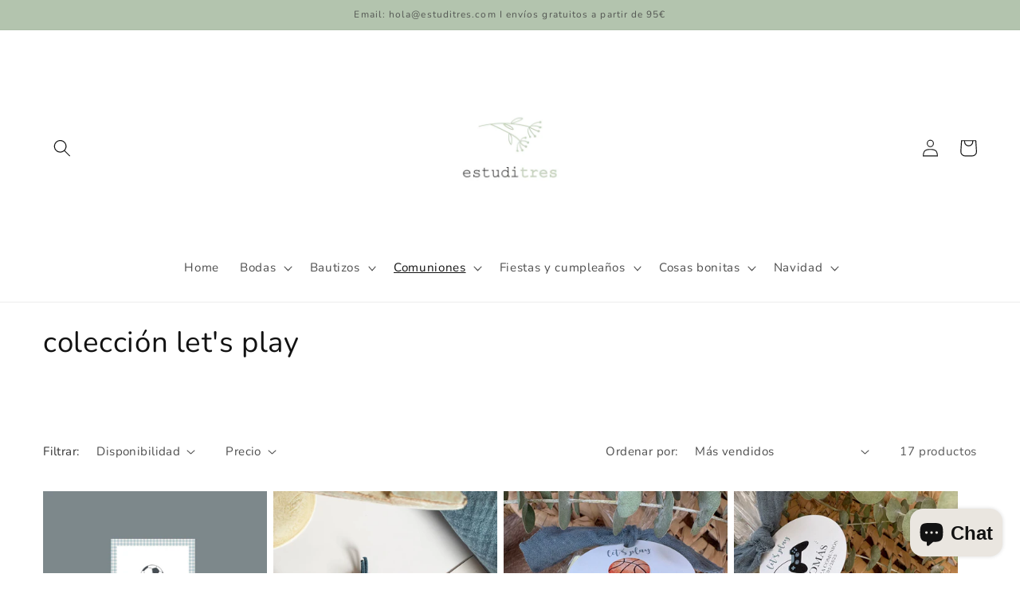

--- FILE ---
content_type: text/html; charset=utf-8
request_url: https://estuditres.com/collections/coleccion-lets-play
body_size: 51998
content:
<!doctype html>
<html class="no-js" lang="es">
  <head>
    <meta charset="utf-8">
    <meta http-equiv="X-UA-Compatible" content="IE=edge">
    <meta name="viewport" content="width=device-width,initial-scale=1">
    <meta name="theme-color" content="">
    <link rel="canonical" href="https://estuditres.com/collections/coleccion-lets-play">
    <link rel="preconnect" href="https://cdn.shopify.com" crossorigin><link rel="preconnect" href="https://fonts.shopifycdn.com" crossorigin><title>
      colección let&#39;s play
 &ndash; estuditres</title>

    

    

<meta property="og:site_name" content="estuditres">
<meta property="og:url" content="https://estuditres.com/collections/coleccion-lets-play">
<meta property="og:title" content="colección let&#39;s play">
<meta property="og:type" content="website">
<meta property="og:description" content="Diseño de papelería para comuniones, bautizos y fiestas. Regalos personalizados, diseño gráfico e ilustraciones."><meta property="og:image" content="http://estuditres.com/cdn/shop/files/logo_estuditres_insta-19.png?height=628&pad_color=fff&v=1662138748&width=1200">
  <meta property="og:image:secure_url" content="https://estuditres.com/cdn/shop/files/logo_estuditres_insta-19.png?height=628&pad_color=fff&v=1662138748&width=1200">
  <meta property="og:image:width" content="1200">
  <meta property="og:image:height" content="628"><meta name="twitter:card" content="summary_large_image">
<meta name="twitter:title" content="colección let&#39;s play">
<meta name="twitter:description" content="Diseño de papelería para comuniones, bautizos y fiestas. Regalos personalizados, diseño gráfico e ilustraciones.">


    <script src="//estuditres.com/cdn/shop/t/5/assets/global.js?v=149496944046504657681671034817" defer="defer"></script>
    <script>window.performance && window.performance.mark && window.performance.mark('shopify.content_for_header.start');</script><meta id="shopify-digital-wallet" name="shopify-digital-wallet" content="/22637993/digital_wallets/dialog">
<meta name="shopify-checkout-api-token" content="73dba71f8bdc7ce11b4075598d130902">
<meta id="in-context-paypal-metadata" data-shop-id="22637993" data-venmo-supported="false" data-environment="production" data-locale="es_ES" data-paypal-v4="true" data-currency="EUR">
<link rel="alternate" type="application/atom+xml" title="Feed" href="/collections/coleccion-lets-play.atom" />
<link rel="next" href="/collections/coleccion-lets-play?page=2">
<link rel="alternate" type="application/json+oembed" href="https://estuditres.com/collections/coleccion-lets-play.oembed">
<script async="async" src="/checkouts/internal/preloads.js?locale=es-ES"></script>
<link rel="preconnect" href="https://shop.app" crossorigin="anonymous">
<script async="async" src="https://shop.app/checkouts/internal/preloads.js?locale=es-ES&shop_id=22637993" crossorigin="anonymous"></script>
<script id="apple-pay-shop-capabilities" type="application/json">{"shopId":22637993,"countryCode":"ES","currencyCode":"EUR","merchantCapabilities":["supports3DS"],"merchantId":"gid:\/\/shopify\/Shop\/22637993","merchantName":"estuditres","requiredBillingContactFields":["postalAddress","email","phone"],"requiredShippingContactFields":["postalAddress","email","phone"],"shippingType":"shipping","supportedNetworks":["visa","maestro","masterCard","amex"],"total":{"type":"pending","label":"estuditres","amount":"1.00"},"shopifyPaymentsEnabled":true,"supportsSubscriptions":true}</script>
<script id="shopify-features" type="application/json">{"accessToken":"73dba71f8bdc7ce11b4075598d130902","betas":["rich-media-storefront-analytics"],"domain":"estuditres.com","predictiveSearch":true,"shopId":22637993,"locale":"es"}</script>
<script>var Shopify = Shopify || {};
Shopify.shop = "estuditres.myshopify.com";
Shopify.locale = "es";
Shopify.currency = {"active":"EUR","rate":"1.0"};
Shopify.country = "ES";
Shopify.theme = {"name":"Dawn","id":139699552542,"schema_name":"Dawn","schema_version":"7.0.1","theme_store_id":887,"role":"main"};
Shopify.theme.handle = "null";
Shopify.theme.style = {"id":null,"handle":null};
Shopify.cdnHost = "estuditres.com/cdn";
Shopify.routes = Shopify.routes || {};
Shopify.routes.root = "/";</script>
<script type="module">!function(o){(o.Shopify=o.Shopify||{}).modules=!0}(window);</script>
<script>!function(o){function n(){var o=[];function n(){o.push(Array.prototype.slice.apply(arguments))}return n.q=o,n}var t=o.Shopify=o.Shopify||{};t.loadFeatures=n(),t.autoloadFeatures=n()}(window);</script>
<script>
  window.ShopifyPay = window.ShopifyPay || {};
  window.ShopifyPay.apiHost = "shop.app\/pay";
  window.ShopifyPay.redirectState = null;
</script>
<script id="shop-js-analytics" type="application/json">{"pageType":"collection"}</script>
<script defer="defer" async type="module" src="//estuditres.com/cdn/shopifycloud/shop-js/modules/v2/client.init-shop-cart-sync_BFpxDrjM.es.esm.js"></script>
<script defer="defer" async type="module" src="//estuditres.com/cdn/shopifycloud/shop-js/modules/v2/chunk.common_CnP21gUX.esm.js"></script>
<script defer="defer" async type="module" src="//estuditres.com/cdn/shopifycloud/shop-js/modules/v2/chunk.modal_D61HrJrg.esm.js"></script>
<script type="module">
  await import("//estuditres.com/cdn/shopifycloud/shop-js/modules/v2/client.init-shop-cart-sync_BFpxDrjM.es.esm.js");
await import("//estuditres.com/cdn/shopifycloud/shop-js/modules/v2/chunk.common_CnP21gUX.esm.js");
await import("//estuditres.com/cdn/shopifycloud/shop-js/modules/v2/chunk.modal_D61HrJrg.esm.js");

  window.Shopify.SignInWithShop?.initShopCartSync?.({"fedCMEnabled":true,"windoidEnabled":true});

</script>
<script>
  window.Shopify = window.Shopify || {};
  if (!window.Shopify.featureAssets) window.Shopify.featureAssets = {};
  window.Shopify.featureAssets['shop-js'] = {"shop-cart-sync":["modules/v2/client.shop-cart-sync_DunGk5rn.es.esm.js","modules/v2/chunk.common_CnP21gUX.esm.js","modules/v2/chunk.modal_D61HrJrg.esm.js"],"init-fed-cm":["modules/v2/client.init-fed-cm_Bhr0vd71.es.esm.js","modules/v2/chunk.common_CnP21gUX.esm.js","modules/v2/chunk.modal_D61HrJrg.esm.js"],"init-shop-email-lookup-coordinator":["modules/v2/client.init-shop-email-lookup-coordinator_Cgf-1HKc.es.esm.js","modules/v2/chunk.common_CnP21gUX.esm.js","modules/v2/chunk.modal_D61HrJrg.esm.js"],"init-windoid":["modules/v2/client.init-windoid_RKlvBm7f.es.esm.js","modules/v2/chunk.common_CnP21gUX.esm.js","modules/v2/chunk.modal_D61HrJrg.esm.js"],"shop-button":["modules/v2/client.shop-button_DcwUN_L_.es.esm.js","modules/v2/chunk.common_CnP21gUX.esm.js","modules/v2/chunk.modal_D61HrJrg.esm.js"],"shop-cash-offers":["modules/v2/client.shop-cash-offers_zT3TeJrS.es.esm.js","modules/v2/chunk.common_CnP21gUX.esm.js","modules/v2/chunk.modal_D61HrJrg.esm.js"],"shop-toast-manager":["modules/v2/client.shop-toast-manager_Dhsh6ZDd.es.esm.js","modules/v2/chunk.common_CnP21gUX.esm.js","modules/v2/chunk.modal_D61HrJrg.esm.js"],"init-shop-cart-sync":["modules/v2/client.init-shop-cart-sync_BFpxDrjM.es.esm.js","modules/v2/chunk.common_CnP21gUX.esm.js","modules/v2/chunk.modal_D61HrJrg.esm.js"],"init-customer-accounts-sign-up":["modules/v2/client.init-customer-accounts-sign-up__zAQf6yH.es.esm.js","modules/v2/client.shop-login-button_DmGuuAqh.es.esm.js","modules/v2/chunk.common_CnP21gUX.esm.js","modules/v2/chunk.modal_D61HrJrg.esm.js"],"pay-button":["modules/v2/client.pay-button_BSqAUYU_.es.esm.js","modules/v2/chunk.common_CnP21gUX.esm.js","modules/v2/chunk.modal_D61HrJrg.esm.js"],"init-customer-accounts":["modules/v2/client.init-customer-accounts_BUX2wPcc.es.esm.js","modules/v2/client.shop-login-button_DmGuuAqh.es.esm.js","modules/v2/chunk.common_CnP21gUX.esm.js","modules/v2/chunk.modal_D61HrJrg.esm.js"],"avatar":["modules/v2/client.avatar_BTnouDA3.es.esm.js"],"init-shop-for-new-customer-accounts":["modules/v2/client.init-shop-for-new-customer-accounts_C3NVS8-R.es.esm.js","modules/v2/client.shop-login-button_DmGuuAqh.es.esm.js","modules/v2/chunk.common_CnP21gUX.esm.js","modules/v2/chunk.modal_D61HrJrg.esm.js"],"shop-follow-button":["modules/v2/client.shop-follow-button_BoBKYaAK.es.esm.js","modules/v2/chunk.common_CnP21gUX.esm.js","modules/v2/chunk.modal_D61HrJrg.esm.js"],"checkout-modal":["modules/v2/client.checkout-modal_BzXpoShc.es.esm.js","modules/v2/chunk.common_CnP21gUX.esm.js","modules/v2/chunk.modal_D61HrJrg.esm.js"],"shop-login-button":["modules/v2/client.shop-login-button_DmGuuAqh.es.esm.js","modules/v2/chunk.common_CnP21gUX.esm.js","modules/v2/chunk.modal_D61HrJrg.esm.js"],"lead-capture":["modules/v2/client.lead-capture_ClopgrIx.es.esm.js","modules/v2/chunk.common_CnP21gUX.esm.js","modules/v2/chunk.modal_D61HrJrg.esm.js"],"shop-login":["modules/v2/client.shop-login_DQ0hrHfi.es.esm.js","modules/v2/chunk.common_CnP21gUX.esm.js","modules/v2/chunk.modal_D61HrJrg.esm.js"],"payment-terms":["modules/v2/client.payment-terms_Bawo8ezy.es.esm.js","modules/v2/chunk.common_CnP21gUX.esm.js","modules/v2/chunk.modal_D61HrJrg.esm.js"]};
</script>
<script>(function() {
  var isLoaded = false;
  function asyncLoad() {
    if (isLoaded) return;
    isLoaded = true;
    var urls = ["\/\/www.powr.io\/powr.js?powr-token=estuditres.myshopify.com\u0026external-type=shopify\u0026shop=estuditres.myshopify.com","\/\/d1liekpayvooaz.cloudfront.net\/apps\/customizery\/customizery.js?shop=estuditres.myshopify.com","https:\/\/gdprcdn.b-cdn.net\/js\/gdpr_cookie_consent.min.js?shop=estuditres.myshopify.com","https:\/\/script.pop-convert.com\/new-micro\/production.pc.min.js?unique_id=estuditres.myshopify.com\u0026shop=estuditres.myshopify.com","https:\/\/cdn.s3.pop-convert.com\/pcjs.production.min.js?unique_id=estuditres.myshopify.com\u0026shop=estuditres.myshopify.com"];
    for (var i = 0; i < urls.length; i++) {
      var s = document.createElement('script');
      s.type = 'text/javascript';
      s.async = true;
      s.src = urls[i];
      var x = document.getElementsByTagName('script')[0];
      x.parentNode.insertBefore(s, x);
    }
  };
  if(window.attachEvent) {
    window.attachEvent('onload', asyncLoad);
  } else {
    window.addEventListener('load', asyncLoad, false);
  }
})();</script>
<script id="__st">var __st={"a":22637993,"offset":3600,"reqid":"f4a26bf9-0fbf-41cd-ab21-8b7d9681db6a-1769766012","pageurl":"estuditres.com\/collections\/coleccion-lets-play","u":"b00b7a513fb3","p":"collection","rtyp":"collection","rid":263882801237};</script>
<script>window.ShopifyPaypalV4VisibilityTracking = true;</script>
<script id="captcha-bootstrap">!function(){'use strict';const t='contact',e='account',n='new_comment',o=[[t,t],['blogs',n],['comments',n],[t,'customer']],c=[[e,'customer_login'],[e,'guest_login'],[e,'recover_customer_password'],[e,'create_customer']],r=t=>t.map((([t,e])=>`form[action*='/${t}']:not([data-nocaptcha='true']) input[name='form_type'][value='${e}']`)).join(','),a=t=>()=>t?[...document.querySelectorAll(t)].map((t=>t.form)):[];function s(){const t=[...o],e=r(t);return a(e)}const i='password',u='form_key',d=['recaptcha-v3-token','g-recaptcha-response','h-captcha-response',i],f=()=>{try{return window.sessionStorage}catch{return}},m='__shopify_v',_=t=>t.elements[u];function p(t,e,n=!1){try{const o=window.sessionStorage,c=JSON.parse(o.getItem(e)),{data:r}=function(t){const{data:e,action:n}=t;return t[m]||n?{data:e,action:n}:{data:t,action:n}}(c);for(const[e,n]of Object.entries(r))t.elements[e]&&(t.elements[e].value=n);n&&o.removeItem(e)}catch(o){console.error('form repopulation failed',{error:o})}}const l='form_type',E='cptcha';function T(t){t.dataset[E]=!0}const w=window,h=w.document,L='Shopify',v='ce_forms',y='captcha';let A=!1;((t,e)=>{const n=(g='f06e6c50-85a8-45c8-87d0-21a2b65856fe',I='https://cdn.shopify.com/shopifycloud/storefront-forms-hcaptcha/ce_storefront_forms_captcha_hcaptcha.v1.5.2.iife.js',D={infoText:'Protegido por hCaptcha',privacyText:'Privacidad',termsText:'Términos'},(t,e,n)=>{const o=w[L][v],c=o.bindForm;if(c)return c(t,g,e,D).then(n);var r;o.q.push([[t,g,e,D],n]),r=I,A||(h.body.append(Object.assign(h.createElement('script'),{id:'captcha-provider',async:!0,src:r})),A=!0)});var g,I,D;w[L]=w[L]||{},w[L][v]=w[L][v]||{},w[L][v].q=[],w[L][y]=w[L][y]||{},w[L][y].protect=function(t,e){n(t,void 0,e),T(t)},Object.freeze(w[L][y]),function(t,e,n,w,h,L){const[v,y,A,g]=function(t,e,n){const i=e?o:[],u=t?c:[],d=[...i,...u],f=r(d),m=r(i),_=r(d.filter((([t,e])=>n.includes(e))));return[a(f),a(m),a(_),s()]}(w,h,L),I=t=>{const e=t.target;return e instanceof HTMLFormElement?e:e&&e.form},D=t=>v().includes(t);t.addEventListener('submit',(t=>{const e=I(t);if(!e)return;const n=D(e)&&!e.dataset.hcaptchaBound&&!e.dataset.recaptchaBound,o=_(e),c=g().includes(e)&&(!o||!o.value);(n||c)&&t.preventDefault(),c&&!n&&(function(t){try{if(!f())return;!function(t){const e=f();if(!e)return;const n=_(t);if(!n)return;const o=n.value;o&&e.removeItem(o)}(t);const e=Array.from(Array(32),(()=>Math.random().toString(36)[2])).join('');!function(t,e){_(t)||t.append(Object.assign(document.createElement('input'),{type:'hidden',name:u})),t.elements[u].value=e}(t,e),function(t,e){const n=f();if(!n)return;const o=[...t.querySelectorAll(`input[type='${i}']`)].map((({name:t})=>t)),c=[...d,...o],r={};for(const[a,s]of new FormData(t).entries())c.includes(a)||(r[a]=s);n.setItem(e,JSON.stringify({[m]:1,action:t.action,data:r}))}(t,e)}catch(e){console.error('failed to persist form',e)}}(e),e.submit())}));const S=(t,e)=>{t&&!t.dataset[E]&&(n(t,e.some((e=>e===t))),T(t))};for(const o of['focusin','change'])t.addEventListener(o,(t=>{const e=I(t);D(e)&&S(e,y())}));const B=e.get('form_key'),M=e.get(l),P=B&&M;t.addEventListener('DOMContentLoaded',(()=>{const t=y();if(P)for(const e of t)e.elements[l].value===M&&p(e,B);[...new Set([...A(),...v().filter((t=>'true'===t.dataset.shopifyCaptcha))])].forEach((e=>S(e,t)))}))}(h,new URLSearchParams(w.location.search),n,t,e,['guest_login'])})(!0,!0)}();</script>
<script integrity="sha256-4kQ18oKyAcykRKYeNunJcIwy7WH5gtpwJnB7kiuLZ1E=" data-source-attribution="shopify.loadfeatures" defer="defer" src="//estuditres.com/cdn/shopifycloud/storefront/assets/storefront/load_feature-a0a9edcb.js" crossorigin="anonymous"></script>
<script crossorigin="anonymous" defer="defer" src="//estuditres.com/cdn/shopifycloud/storefront/assets/shopify_pay/storefront-65b4c6d7.js?v=20250812"></script>
<script data-source-attribution="shopify.dynamic_checkout.dynamic.init">var Shopify=Shopify||{};Shopify.PaymentButton=Shopify.PaymentButton||{isStorefrontPortableWallets:!0,init:function(){window.Shopify.PaymentButton.init=function(){};var t=document.createElement("script");t.src="https://estuditres.com/cdn/shopifycloud/portable-wallets/latest/portable-wallets.es.js",t.type="module",document.head.appendChild(t)}};
</script>
<script data-source-attribution="shopify.dynamic_checkout.buyer_consent">
  function portableWalletsHideBuyerConsent(e){var t=document.getElementById("shopify-buyer-consent"),n=document.getElementById("shopify-subscription-policy-button");t&&n&&(t.classList.add("hidden"),t.setAttribute("aria-hidden","true"),n.removeEventListener("click",e))}function portableWalletsShowBuyerConsent(e){var t=document.getElementById("shopify-buyer-consent"),n=document.getElementById("shopify-subscription-policy-button");t&&n&&(t.classList.remove("hidden"),t.removeAttribute("aria-hidden"),n.addEventListener("click",e))}window.Shopify?.PaymentButton&&(window.Shopify.PaymentButton.hideBuyerConsent=portableWalletsHideBuyerConsent,window.Shopify.PaymentButton.showBuyerConsent=portableWalletsShowBuyerConsent);
</script>
<script data-source-attribution="shopify.dynamic_checkout.cart.bootstrap">document.addEventListener("DOMContentLoaded",(function(){function t(){return document.querySelector("shopify-accelerated-checkout-cart, shopify-accelerated-checkout")}if(t())Shopify.PaymentButton.init();else{new MutationObserver((function(e,n){t()&&(Shopify.PaymentButton.init(),n.disconnect())})).observe(document.body,{childList:!0,subtree:!0})}}));
</script>
<link id="shopify-accelerated-checkout-styles" rel="stylesheet" media="screen" href="https://estuditres.com/cdn/shopifycloud/portable-wallets/latest/accelerated-checkout-backwards-compat.css" crossorigin="anonymous">
<style id="shopify-accelerated-checkout-cart">
        #shopify-buyer-consent {
  margin-top: 1em;
  display: inline-block;
  width: 100%;
}

#shopify-buyer-consent.hidden {
  display: none;
}

#shopify-subscription-policy-button {
  background: none;
  border: none;
  padding: 0;
  text-decoration: underline;
  font-size: inherit;
  cursor: pointer;
}

#shopify-subscription-policy-button::before {
  box-shadow: none;
}

      </style>
<script id="sections-script" data-sections="header,footer" defer="defer" src="//estuditres.com/cdn/shop/t/5/compiled_assets/scripts.js?v=1028"></script>
<script>window.performance && window.performance.mark && window.performance.mark('shopify.content_for_header.end');</script>


    <style data-shopify>
      @font-face {
  font-family: Nunito;
  font-weight: 400;
  font-style: normal;
  font-display: swap;
  src: url("//estuditres.com/cdn/fonts/nunito/nunito_n4.fc49103dc396b42cae9460289072d384b6c6eb63.woff2") format("woff2"),
       url("//estuditres.com/cdn/fonts/nunito/nunito_n4.5d26d13beeac3116db2479e64986cdeea4c8fbdd.woff") format("woff");
}

      @font-face {
  font-family: Nunito;
  font-weight: 700;
  font-style: normal;
  font-display: swap;
  src: url("//estuditres.com/cdn/fonts/nunito/nunito_n7.37cf9b8cf43b3322f7e6e13ad2aad62ab5dc9109.woff2") format("woff2"),
       url("//estuditres.com/cdn/fonts/nunito/nunito_n7.45cfcfadc6630011252d54d5f5a2c7c98f60d5de.woff") format("woff");
}

      @font-face {
  font-family: Nunito;
  font-weight: 400;
  font-style: italic;
  font-display: swap;
  src: url("//estuditres.com/cdn/fonts/nunito/nunito_i4.fd53bf99043ab6c570187ed42d1b49192135de96.woff2") format("woff2"),
       url("//estuditres.com/cdn/fonts/nunito/nunito_i4.cb3876a003a73aaae5363bb3e3e99d45ec598cc6.woff") format("woff");
}

      @font-face {
  font-family: Nunito;
  font-weight: 700;
  font-style: italic;
  font-display: swap;
  src: url("//estuditres.com/cdn/fonts/nunito/nunito_i7.3f8ba2027bc9ceb1b1764ecab15bae73f86c4632.woff2") format("woff2"),
       url("//estuditres.com/cdn/fonts/nunito/nunito_i7.82bfb5f86ec77ada3c9f660da22064c2e46e1469.woff") format("woff");
}

      @font-face {
  font-family: Nunito;
  font-weight: 400;
  font-style: normal;
  font-display: swap;
  src: url("//estuditres.com/cdn/fonts/nunito/nunito_n4.fc49103dc396b42cae9460289072d384b6c6eb63.woff2") format("woff2"),
       url("//estuditres.com/cdn/fonts/nunito/nunito_n4.5d26d13beeac3116db2479e64986cdeea4c8fbdd.woff") format("woff");
}


      :root {
        --font-body-family: Nunito, sans-serif;
        --font-body-style: normal;
        --font-body-weight: 400;
        --font-body-weight-bold: 700;

        --font-heading-family: Nunito, sans-serif;
        --font-heading-style: normal;
        --font-heading-weight: 400;

        --font-body-scale: 1.0833333333333333;
        --font-heading-scale: 0.8461538461538461;

        --color-base-text: 18, 18, 18;
        --color-shadow: 18, 18, 18;
        --color-base-background-1: 255, 255, 255;
        --color-base-background-2: 243, 243, 243;
        --color-base-solid-button-labels: 83, 86, 82;
        --color-base-outline-button-labels: 179, 196, 174;
        --color-base-accent-1: 179, 196, 174;
        --color-base-accent-2: 234, 230, 224;
        --payment-terms-background-color: #fff;

        --gradient-base-background-1: #fff;
        --gradient-base-background-2: #f3f3f3;
        --gradient-base-accent-1: #b3c4ae;
        --gradient-base-accent-2: #eae6e0;

        --media-padding: px;
        --media-border-opacity: 0.05;
        --media-border-width: 1px;
        --media-radius: 0px;
        --media-shadow-opacity: 0.0;
        --media-shadow-horizontal-offset: 0px;
        --media-shadow-vertical-offset: 4px;
        --media-shadow-blur-radius: 5px;
        --media-shadow-visible: 0;

        --page-width: 120rem;
        --page-width-margin: 0rem;

        --product-card-image-padding: 0.0rem;
        --product-card-corner-radius: 0.0rem;
        --product-card-text-alignment: left;
        --product-card-border-width: 0.0rem;
        --product-card-border-opacity: 0.1;
        --product-card-shadow-opacity: 0.0;
        --product-card-shadow-visible: 0;
        --product-card-shadow-horizontal-offset: 0.0rem;
        --product-card-shadow-vertical-offset: 0.4rem;
        --product-card-shadow-blur-radius: 0.5rem;

        --collection-card-image-padding: 0.0rem;
        --collection-card-corner-radius: 0.0rem;
        --collection-card-text-alignment: left;
        --collection-card-border-width: 0.0rem;
        --collection-card-border-opacity: 0.1;
        --collection-card-shadow-opacity: 0.0;
        --collection-card-shadow-visible: 0;
        --collection-card-shadow-horizontal-offset: 0.0rem;
        --collection-card-shadow-vertical-offset: 0.4rem;
        --collection-card-shadow-blur-radius: 0.5rem;

        --blog-card-image-padding: 0.0rem;
        --blog-card-corner-radius: 0.0rem;
        --blog-card-text-alignment: left;
        --blog-card-border-width: 0.0rem;
        --blog-card-border-opacity: 0.1;
        --blog-card-shadow-opacity: 0.0;
        --blog-card-shadow-visible: 0;
        --blog-card-shadow-horizontal-offset: 0.0rem;
        --blog-card-shadow-vertical-offset: 0.4rem;
        --blog-card-shadow-blur-radius: 0.5rem;

        --badge-corner-radius: 4.0rem;

        --popup-border-width: 1px;
        --popup-border-opacity: 0.1;
        --popup-corner-radius: 0px;
        --popup-shadow-opacity: 0.0;
        --popup-shadow-horizontal-offset: 0px;
        --popup-shadow-vertical-offset: 4px;
        --popup-shadow-blur-radius: 5px;

        --drawer-border-width: 1px;
        --drawer-border-opacity: 0.1;
        --drawer-shadow-opacity: 0.0;
        --drawer-shadow-horizontal-offset: 0px;
        --drawer-shadow-vertical-offset: 4px;
        --drawer-shadow-blur-radius: 5px;

        --spacing-sections-desktop: 28px;
        --spacing-sections-mobile: 20px;

        --grid-desktop-vertical-spacing: 8px;
        --grid-desktop-horizontal-spacing: 8px;
        --grid-mobile-vertical-spacing: 4px;
        --grid-mobile-horizontal-spacing: 4px;

        --text-boxes-border-opacity: 0.0;
        --text-boxes-border-width: 0px;
        --text-boxes-radius: 0px;
        --text-boxes-shadow-opacity: 0.0;
        --text-boxes-shadow-visible: 0;
        --text-boxes-shadow-horizontal-offset: 0px;
        --text-boxes-shadow-vertical-offset: 4px;
        --text-boxes-shadow-blur-radius: 5px;

        --buttons-radius: 0px;
        --buttons-radius-outset: 0px;
        --buttons-border-width: 1px;
        --buttons-border-opacity: 1.0;
        --buttons-shadow-opacity: 0.0;
        --buttons-shadow-visible: 0;
        --buttons-shadow-horizontal-offset: 0px;
        --buttons-shadow-vertical-offset: 4px;
        --buttons-shadow-blur-radius: 5px;
        --buttons-border-offset: 0px;

        --inputs-radius: 0px;
        --inputs-border-width: 1px;
        --inputs-border-opacity: 0.55;
        --inputs-shadow-opacity: 0.0;
        --inputs-shadow-horizontal-offset: 0px;
        --inputs-margin-offset: 0px;
        --inputs-shadow-vertical-offset: 4px;
        --inputs-shadow-blur-radius: 5px;
        --inputs-radius-outset: 0px;

        --variant-pills-radius: 40px;
        --variant-pills-border-width: 1px;
        --variant-pills-border-opacity: 0.5;
        --variant-pills-shadow-opacity: 0.0;
        --variant-pills-shadow-horizontal-offset: 0px;
        --variant-pills-shadow-vertical-offset: 4px;
        --variant-pills-shadow-blur-radius: 5px;
      }

      *,
      *::before,
      *::after {
        box-sizing: inherit;
      }

      html {
        box-sizing: border-box;
        font-size: calc(var(--font-body-scale) * 62.5%);
        height: 100%;
      }

      body {
        display: grid;
        grid-template-rows: auto auto 1fr auto;
        grid-template-columns: 100%;
        min-height: 100%;
        margin: 0;
        font-size: 1.5rem;
        letter-spacing: 0.06rem;
        line-height: calc(1 + 0.8 / var(--font-body-scale));
        font-family: var(--font-body-family);
        font-style: var(--font-body-style);
        font-weight: var(--font-body-weight);
      }

      @media screen and (min-width: 750px) {
        body {
          font-size: 1.6rem;
        }
      }
    </style>

    <link href="//estuditres.com/cdn/shop/t/5/assets/base.css?v=88290808517547527771671034819" rel="stylesheet" type="text/css" media="all" />
<link rel="preload" as="font" href="//estuditres.com/cdn/fonts/nunito/nunito_n4.fc49103dc396b42cae9460289072d384b6c6eb63.woff2" type="font/woff2" crossorigin><link rel="preload" as="font" href="//estuditres.com/cdn/fonts/nunito/nunito_n4.fc49103dc396b42cae9460289072d384b6c6eb63.woff2" type="font/woff2" crossorigin><link rel="stylesheet" href="//estuditres.com/cdn/shop/t/5/assets/component-predictive-search.css?v=83512081251802922551671034816" media="print" onload="this.media='all'"><script>document.documentElement.className = document.documentElement.className.replace('no-js', 'js');
    if (Shopify.designMode) {
      document.documentElement.classList.add('shopify-design-mode');
    }
    </script>
  
<!-- BEGIN app block: shopify://apps/consentmo-gdpr/blocks/gdpr_cookie_consent/4fbe573f-a377-4fea-9801-3ee0858cae41 -->


<!-- END app block --><!-- BEGIN app block: shopify://apps/minmaxify-order-limits/blocks/app-embed-block/3acfba32-89f3-4377-ae20-cbb9abc48475 --><script type="text/javascript" src="https://limits.minmaxify.com/estuditres.myshopify.com?v=139b&r=20260111105404"></script>

<!-- END app block --><!-- BEGIN app block: shopify://apps/textbox-by-textify/blocks/app-embed/b5626f69-87af-4a23-ada4-1674452f85d0 --><script>console.log("Textify v1.06")</script>


<script>
  const primaryScript = document.createElement('script');
  primaryScript.src = "https://textify-cdn.com/textbox.js";
  primaryScript.defer = true;

  primaryScript.onerror = function () {
    const fallbackScript = document.createElement('script');
    fallbackScript.src = "https://cdn.shopify.com/s/files/1/0817/9846/3789/files/textbox.js";
    fallbackScript.defer = true;
    document.head.appendChild(fallbackScript);
  };
  document.head.appendChild(primaryScript);
</script>

<!-- END app block --><!-- BEGIN app block: shopify://apps/judge-me-reviews/blocks/judgeme_core/61ccd3b1-a9f2-4160-9fe9-4fec8413e5d8 --><!-- Start of Judge.me Core -->






<link rel="dns-prefetch" href="https://cdnwidget.judge.me">
<link rel="dns-prefetch" href="https://cdn.judge.me">
<link rel="dns-prefetch" href="https://cdn1.judge.me">
<link rel="dns-prefetch" href="https://api.judge.me">

<script data-cfasync='false' class='jdgm-settings-script'>window.jdgmSettings={"pagination":5,"disable_web_reviews":false,"badge_no_review_text":"Sin reseñas","badge_n_reviews_text":"{{ n }} reseña/reseñas","hide_badge_preview_if_no_reviews":true,"badge_hide_text":false,"enforce_center_preview_badge":false,"widget_title":"Reseñas de Clientes","widget_open_form_text":"Escribir una reseña","widget_close_form_text":"Cancelar reseña","widget_refresh_page_text":"Actualizar página","widget_summary_text":"Basado en {{ number_of_reviews }} reseña/reseñas","widget_no_review_text":"Sé el primero en escribir una reseña","widget_name_field_text":"Nombre","widget_verified_name_field_text":"Nombre Verificado (público)","widget_name_placeholder_text":"Nombre","widget_required_field_error_text":"Este campo es obligatorio.","widget_email_field_text":"Dirección de correo electrónico","widget_verified_email_field_text":"Correo electrónico Verificado (privado, no se puede editar)","widget_email_placeholder_text":"Tu dirección de correo electrónico","widget_email_field_error_text":"Por favor, ingresa una dirección de correo electrónico válida.","widget_rating_field_text":"Calificación","widget_review_title_field_text":"Título de la Reseña","widget_review_title_placeholder_text":"Da un título a tu reseña","widget_review_body_field_text":"Contenido de la reseña","widget_review_body_placeholder_text":"Empieza a escribir aquí...","widget_pictures_field_text":"Imagen/Video (opcional)","widget_submit_review_text":"Enviar Reseña","widget_submit_verified_review_text":"Enviar Reseña Verificada","widget_submit_success_msg_with_auto_publish":"¡Gracias! Por favor, actualiza la página en unos momentos para ver tu reseña. Puedes eliminar o editar tu reseña iniciando sesión en \u003ca href='https://judge.me/login' target='_blank' rel='nofollow noopener'\u003eJudge.me\u003c/a\u003e","widget_submit_success_msg_no_auto_publish":"¡Gracias! Tu reseña se publicará tan pronto como sea aprobada por el administrador de la tienda. Puedes eliminar o editar tu reseña iniciando sesión en \u003ca href='https://judge.me/login' target='_blank' rel='nofollow noopener'\u003eJudge.me\u003c/a\u003e","widget_show_default_reviews_out_of_total_text":"Mostrando {{ n_reviews_shown }} de {{ n_reviews }} reseñas.","widget_show_all_link_text":"Mostrar todas","widget_show_less_link_text":"Mostrar menos","widget_author_said_text":"{{ reviewer_name }} dijo:","widget_days_text":"hace {{ n }} día/días","widget_weeks_text":"hace {{ n }} semana/semanas","widget_months_text":"hace {{ n }} mes/meses","widget_years_text":"hace {{ n }} año/años","widget_yesterday_text":"Ayer","widget_today_text":"Hoy","widget_replied_text":"\u003e\u003e {{ shop_name }} respondió:","widget_read_more_text":"Leer más","widget_reviewer_name_as_initial":"","widget_rating_filter_color":"#fbcd0a","widget_rating_filter_see_all_text":"Ver todas las reseñas","widget_sorting_most_recent_text":"Más Recientes","widget_sorting_highest_rating_text":"Mayor Calificación","widget_sorting_lowest_rating_text":"Menor Calificación","widget_sorting_with_pictures_text":"Solo Imágenes","widget_sorting_most_helpful_text":"Más Útiles","widget_open_question_form_text":"Hacer una pregunta","widget_reviews_subtab_text":"Reseñas","widget_questions_subtab_text":"Preguntas","widget_question_label_text":"Pregunta","widget_answer_label_text":"Respuesta","widget_question_placeholder_text":"Escribe tu pregunta aquí","widget_submit_question_text":"Enviar Pregunta","widget_question_submit_success_text":"¡Gracias por tu pregunta! Te notificaremos una vez que sea respondida.","verified_badge_text":"Verificado","verified_badge_bg_color":"","verified_badge_text_color":"","verified_badge_placement":"left-of-reviewer-name","widget_review_max_height":"","widget_hide_border":false,"widget_social_share":false,"widget_thumb":false,"widget_review_location_show":false,"widget_location_format":"","all_reviews_include_out_of_store_products":true,"all_reviews_out_of_store_text":"(fuera de la tienda)","all_reviews_pagination":100,"all_reviews_product_name_prefix_text":"sobre","enable_review_pictures":true,"enable_question_anwser":false,"widget_theme":"default","review_date_format":"mm/dd/yyyy","default_sort_method":"most-recent","widget_product_reviews_subtab_text":"Reseñas de Productos","widget_shop_reviews_subtab_text":"Reseñas de la Tienda","widget_other_products_reviews_text":"Reseñas para otros productos","widget_store_reviews_subtab_text":"Reseñas de la tienda","widget_no_store_reviews_text":"Esta tienda no ha recibido ninguna reseña todavía","widget_web_restriction_product_reviews_text":"Este producto no ha recibido ninguna reseña todavía","widget_no_items_text":"No se encontraron elementos","widget_show_more_text":"Mostrar más","widget_write_a_store_review_text":"Escribir una Reseña de la Tienda","widget_other_languages_heading":"Reseñas en Otros Idiomas","widget_translate_review_text":"Traducir reseña a {{ language }}","widget_translating_review_text":"Traduciendo...","widget_show_original_translation_text":"Mostrar original ({{ language }})","widget_translate_review_failed_text":"No se pudo traducir la reseña.","widget_translate_review_retry_text":"Reintentar","widget_translate_review_try_again_later_text":"Intentar más tarde","show_product_url_for_grouped_product":false,"widget_sorting_pictures_first_text":"Imágenes Primero","show_pictures_on_all_rev_page_mobile":false,"show_pictures_on_all_rev_page_desktop":false,"floating_tab_hide_mobile_install_preference":false,"floating_tab_button_name":"★ Reseñas","floating_tab_title":"Deja que los clientes hablen por nosotros","floating_tab_button_color":"","floating_tab_button_background_color":"","floating_tab_url":"","floating_tab_url_enabled":false,"floating_tab_tab_style":"text","all_reviews_text_badge_text":"Los clientes nos califican {{ shop.metafields.judgeme.all_reviews_rating | round: 1 }}/5 basado en {{ shop.metafields.judgeme.all_reviews_count }} reseñas.","all_reviews_text_badge_text_branded_style":"{{ shop.metafields.judgeme.all_reviews_rating | round: 1 }} de 5 estrellas basado en {{ shop.metafields.judgeme.all_reviews_count }} reseñas","is_all_reviews_text_badge_a_link":false,"show_stars_for_all_reviews_text_badge":false,"all_reviews_text_badge_url":"","all_reviews_text_style":"branded","all_reviews_text_color_style":"judgeme_brand_color","all_reviews_text_color":"#108474","all_reviews_text_show_jm_brand":true,"featured_carousel_show_header":true,"featured_carousel_title":"Deja que los clientes hablen por nosotros","testimonials_carousel_title":"Los clientes nos dicen","videos_carousel_title":"Historias de clientes reales","cards_carousel_title":"Los clientes nos dicen","featured_carousel_count_text":"de {{ n }} reseñas","featured_carousel_add_link_to_all_reviews_page":false,"featured_carousel_url":"","featured_carousel_show_images":true,"featured_carousel_autoslide_interval":5,"featured_carousel_arrows_on_the_sides":false,"featured_carousel_height":250,"featured_carousel_width":80,"featured_carousel_image_size":0,"featured_carousel_image_height":250,"featured_carousel_arrow_color":"#eeeeee","verified_count_badge_style":"branded","verified_count_badge_orientation":"horizontal","verified_count_badge_color_style":"judgeme_brand_color","verified_count_badge_color":"#108474","is_verified_count_badge_a_link":false,"verified_count_badge_url":"","verified_count_badge_show_jm_brand":true,"widget_rating_preset_default":5,"widget_first_sub_tab":"product-reviews","widget_show_histogram":true,"widget_histogram_use_custom_color":false,"widget_pagination_use_custom_color":false,"widget_star_use_custom_color":false,"widget_verified_badge_use_custom_color":false,"widget_write_review_use_custom_color":false,"picture_reminder_submit_button":"Upload Pictures","enable_review_videos":false,"mute_video_by_default":false,"widget_sorting_videos_first_text":"Videos Primero","widget_review_pending_text":"Pendiente","featured_carousel_items_for_large_screen":3,"social_share_options_order":"Facebook,Twitter","remove_microdata_snippet":true,"disable_json_ld":false,"enable_json_ld_products":false,"preview_badge_show_question_text":false,"preview_badge_no_question_text":"Sin preguntas","preview_badge_n_question_text":"{{ number_of_questions }} pregunta/preguntas","qa_badge_show_icon":false,"qa_badge_position":"same-row","remove_judgeme_branding":false,"widget_add_search_bar":false,"widget_search_bar_placeholder":"Buscar","widget_sorting_verified_only_text":"Solo verificadas","featured_carousel_theme":"vertical","featured_carousel_show_rating":true,"featured_carousel_show_title":true,"featured_carousel_show_body":true,"featured_carousel_show_date":false,"featured_carousel_show_reviewer":true,"featured_carousel_show_product":false,"featured_carousel_header_background_color":"#108474","featured_carousel_header_text_color":"#ffffff","featured_carousel_name_product_separator":"reviewed","featured_carousel_full_star_background":"#108474","featured_carousel_empty_star_background":"#dadada","featured_carousel_vertical_theme_background":"#f9fafb","featured_carousel_verified_badge_enable":true,"featured_carousel_verified_badge_color":"#108474","featured_carousel_border_style":"round","featured_carousel_review_line_length_limit":3,"featured_carousel_more_reviews_button_text":"Leer más reseñas","featured_carousel_view_product_button_text":"Ver producto","all_reviews_page_load_reviews_on":"scroll","all_reviews_page_load_more_text":"Cargar Más Reseñas","disable_fb_tab_reviews":false,"enable_ajax_cdn_cache":false,"widget_advanced_speed_features":5,"widget_public_name_text":"mostrado públicamente como","default_reviewer_name":"John Smith","default_reviewer_name_has_non_latin":true,"widget_reviewer_anonymous":"Anónimo","medals_widget_title":"Medallas de Reseñas Judge.me","medals_widget_background_color":"#f9fafb","medals_widget_position":"footer_all_pages","medals_widget_border_color":"#f9fafb","medals_widget_verified_text_position":"left","medals_widget_use_monochromatic_version":false,"medals_widget_elements_color":"#108474","show_reviewer_avatar":true,"widget_invalid_yt_video_url_error_text":"No es una URL de video de YouTube","widget_max_length_field_error_text":"Por favor, ingresa no más de {0} caracteres.","widget_show_country_flag":false,"widget_show_collected_via_shop_app":true,"widget_verified_by_shop_badge_style":"light","widget_verified_by_shop_text":"Verificado por la Tienda","widget_show_photo_gallery":false,"widget_load_with_code_splitting":true,"widget_ugc_install_preference":false,"widget_ugc_title":"Hecho por nosotros, Compartido por ti","widget_ugc_subtitle":"Etiquétanos para ver tu imagen destacada en nuestra página","widget_ugc_arrows_color":"#ffffff","widget_ugc_primary_button_text":"Comprar Ahora","widget_ugc_primary_button_background_color":"#108474","widget_ugc_primary_button_text_color":"#ffffff","widget_ugc_primary_button_border_width":"0","widget_ugc_primary_button_border_style":"none","widget_ugc_primary_button_border_color":"#108474","widget_ugc_primary_button_border_radius":"25","widget_ugc_secondary_button_text":"Cargar Más","widget_ugc_secondary_button_background_color":"#ffffff","widget_ugc_secondary_button_text_color":"#108474","widget_ugc_secondary_button_border_width":"2","widget_ugc_secondary_button_border_style":"solid","widget_ugc_secondary_button_border_color":"#108474","widget_ugc_secondary_button_border_radius":"25","widget_ugc_reviews_button_text":"Ver Reseñas","widget_ugc_reviews_button_background_color":"#ffffff","widget_ugc_reviews_button_text_color":"#108474","widget_ugc_reviews_button_border_width":"2","widget_ugc_reviews_button_border_style":"solid","widget_ugc_reviews_button_border_color":"#108474","widget_ugc_reviews_button_border_radius":"25","widget_ugc_reviews_button_link_to":"judgeme-reviews-page","widget_ugc_show_post_date":true,"widget_ugc_max_width":"800","widget_rating_metafield_value_type":true,"widget_primary_color":"#108474","widget_enable_secondary_color":false,"widget_secondary_color":"#edf5f5","widget_summary_average_rating_text":"{{ average_rating }} de 5","widget_media_grid_title":"Fotos y videos de clientes","widget_media_grid_see_more_text":"Ver más","widget_round_style":false,"widget_show_product_medals":true,"widget_verified_by_judgeme_text":"Verificado por Judge.me","widget_show_store_medals":true,"widget_verified_by_judgeme_text_in_store_medals":"Verificado por Judge.me","widget_media_field_exceed_quantity_message":"Lo sentimos, solo podemos aceptar {{ max_media }} para una reseña.","widget_media_field_exceed_limit_message":"{{ file_name }} es demasiado grande, por favor selecciona un {{ media_type }} menor a {{ size_limit }}MB.","widget_review_submitted_text":"¡Reseña Enviada!","widget_question_submitted_text":"¡Pregunta Enviada!","widget_close_form_text_question":"Cancelar","widget_write_your_answer_here_text":"Escribe tu respuesta aquí","widget_enabled_branded_link":true,"widget_show_collected_by_judgeme":true,"widget_reviewer_name_color":"","widget_write_review_text_color":"","widget_write_review_bg_color":"","widget_collected_by_judgeme_text":"recopilado por Judge.me","widget_pagination_type":"standard","widget_load_more_text":"Cargar Más","widget_load_more_color":"#108474","widget_full_review_text":"Reseña Completa","widget_read_more_reviews_text":"Leer Más Reseñas","widget_read_questions_text":"Leer Preguntas","widget_questions_and_answers_text":"Preguntas y Respuestas","widget_verified_by_text":"Verificado por","widget_verified_text":"Verificado","widget_number_of_reviews_text":"{{ number_of_reviews }} reseñas","widget_back_button_text":"Atrás","widget_next_button_text":"Siguiente","widget_custom_forms_filter_button":"Filtros","custom_forms_style":"horizontal","widget_show_review_information":false,"how_reviews_are_collected":"¿Cómo se recopilan las reseñas?","widget_show_review_keywords":false,"widget_gdpr_statement":"Cómo usamos tus datos: Solo te contactaremos sobre la reseña que dejaste, y solo si es necesario. Al enviar tu reseña, aceptas los \u003ca href='https://judge.me/terms' target='_blank' rel='nofollow noopener'\u003etérminos\u003c/a\u003e, \u003ca href='https://judge.me/privacy' target='_blank' rel='nofollow noopener'\u003eprivacidad\u003c/a\u003e y \u003ca href='https://judge.me/content-policy' target='_blank' rel='nofollow noopener'\u003epolíticas de contenido\u003c/a\u003e de Judge.me.","widget_multilingual_sorting_enabled":false,"widget_translate_review_content_enabled":false,"widget_translate_review_content_method":"manual","popup_widget_review_selection":"automatically_with_pictures","popup_widget_round_border_style":true,"popup_widget_show_title":true,"popup_widget_show_body":true,"popup_widget_show_reviewer":false,"popup_widget_show_product":true,"popup_widget_show_pictures":true,"popup_widget_use_review_picture":true,"popup_widget_show_on_home_page":true,"popup_widget_show_on_product_page":true,"popup_widget_show_on_collection_page":true,"popup_widget_show_on_cart_page":true,"popup_widget_position":"bottom_left","popup_widget_first_review_delay":5,"popup_widget_duration":5,"popup_widget_interval":5,"popup_widget_review_count":5,"popup_widget_hide_on_mobile":true,"review_snippet_widget_round_border_style":true,"review_snippet_widget_card_color":"#FFFFFF","review_snippet_widget_slider_arrows_background_color":"#FFFFFF","review_snippet_widget_slider_arrows_color":"#000000","review_snippet_widget_star_color":"#108474","show_product_variant":false,"all_reviews_product_variant_label_text":"Variante: ","widget_show_verified_branding":true,"widget_ai_summary_title":"Los clientes dicen","widget_ai_summary_disclaimer":"Resumen de reseñas impulsado por IA basado en reseñas recientes de clientes","widget_show_ai_summary":false,"widget_show_ai_summary_bg":false,"widget_show_review_title_input":true,"redirect_reviewers_invited_via_email":"external_form","request_store_review_after_product_review":false,"request_review_other_products_in_order":false,"review_form_color_scheme":"default","review_form_corner_style":"square","review_form_star_color":{},"review_form_text_color":"#333333","review_form_background_color":"#ffffff","review_form_field_background_color":"#fafafa","review_form_button_color":{},"review_form_button_text_color":"#ffffff","review_form_modal_overlay_color":"#000000","review_content_screen_title_text":"¿Cómo calificarías este producto?","review_content_introduction_text":"Nos encantaría que compartieras un poco sobre tu experiencia.","store_review_form_title_text":"¿Cómo calificarías esta tienda?","store_review_form_introduction_text":"Nos encantaría que compartieras un poco sobre tu experiencia.","show_review_guidance_text":true,"one_star_review_guidance_text":"Pobre","five_star_review_guidance_text":"Excelente","customer_information_screen_title_text":"Sobre ti","customer_information_introduction_text":"Por favor, cuéntanos más sobre ti.","custom_questions_screen_title_text":"Tu experiencia en más detalle","custom_questions_introduction_text":"Aquí hay algunas preguntas para ayudarnos a entender más sobre tu experiencia.","review_submitted_screen_title_text":"¡Gracias por tu reseña!","review_submitted_screen_thank_you_text":"La estamos procesando y aparecerá en la tienda pronto.","review_submitted_screen_email_verification_text":"Por favor, confirma tu correo electrónico haciendo clic en el enlace que acabamos de enviarte. Esto nos ayuda a mantener las reseñas auténticas.","review_submitted_request_store_review_text":"¿Te gustaría compartir tu experiencia de compra con nosotros?","review_submitted_review_other_products_text":"¿Te gustaría reseñar estos productos?","store_review_screen_title_text":"¿Te gustaría compartir tu experiencia de compra con nosotros?","store_review_introduction_text":"Valoramos tu opinión y la utilizamos para mejorar. Por favor, comparte cualquier pensamiento o sugerencia que tengas.","reviewer_media_screen_title_picture_text":"Compartir una foto","reviewer_media_introduction_picture_text":"Sube una foto para apoyar tu reseña.","reviewer_media_screen_title_video_text":"Compartir un video","reviewer_media_introduction_video_text":"Sube un video para apoyar tu reseña.","reviewer_media_screen_title_picture_or_video_text":"Compartir una foto o video","reviewer_media_introduction_picture_or_video_text":"Sube una foto o video para apoyar tu reseña.","reviewer_media_youtube_url_text":"Pega tu URL de Youtube aquí","advanced_settings_next_step_button_text":"Siguiente","advanced_settings_close_review_button_text":"Cerrar","modal_write_review_flow":false,"write_review_flow_required_text":"Obligatorio","write_review_flow_privacy_message_text":"Respetamos tu privacidad.","write_review_flow_anonymous_text":"Reseña como anónimo","write_review_flow_visibility_text":"No será visible para otros clientes.","write_review_flow_multiple_selection_help_text":"Selecciona tantos como quieras","write_review_flow_single_selection_help_text":"Selecciona una opción","write_review_flow_required_field_error_text":"Este campo es obligatorio","write_review_flow_invalid_email_error_text":"Por favor ingresa una dirección de correo válida","write_review_flow_max_length_error_text":"Máx. {{ max_length }} caracteres.","write_review_flow_media_upload_text":"\u003cb\u003eHaz clic para subir\u003c/b\u003e o arrastrar y soltar","write_review_flow_gdpr_statement":"Solo te contactaremos sobre tu reseña si es necesario. Al enviar tu reseña, aceptas nuestros \u003ca href='https://judge.me/terms' target='_blank' rel='nofollow noopener'\u003etérminos y condiciones\u003c/a\u003e y \u003ca href='https://judge.me/privacy' target='_blank' rel='nofollow noopener'\u003epolítica de privacidad\u003c/a\u003e.","rating_only_reviews_enabled":false,"show_negative_reviews_help_screen":false,"new_review_flow_help_screen_rating_threshold":3,"negative_review_resolution_screen_title_text":"Cuéntanos más","negative_review_resolution_text":"Tu experiencia es importante para nosotros. Si hubo problemas con tu compra, estamos aquí para ayudar. No dudes en contactarnos, nos encantaría la oportunidad de arreglar las cosas.","negative_review_resolution_button_text":"Contáctanos","negative_review_resolution_proceed_with_review_text":"Deja una reseña","negative_review_resolution_subject":"Problema con la compra de {{ shop_name }}.{{ order_name }}","preview_badge_collection_page_install_status":false,"widget_review_custom_css":"","preview_badge_custom_css":"","preview_badge_stars_count":"5-stars","featured_carousel_custom_css":"","floating_tab_custom_css":"","all_reviews_widget_custom_css":"","medals_widget_custom_css":"","verified_badge_custom_css":"","all_reviews_text_custom_css":"","transparency_badges_collected_via_store_invite":false,"transparency_badges_from_another_provider":false,"transparency_badges_collected_from_store_visitor":false,"transparency_badges_collected_by_verified_review_provider":false,"transparency_badges_earned_reward":false,"transparency_badges_collected_via_store_invite_text":"Reseña recopilada a través de una invitación al negocio","transparency_badges_from_another_provider_text":"Reseña recopilada de otro proveedor","transparency_badges_collected_from_store_visitor_text":"Reseña recopilada de un visitante del negocio","transparency_badges_written_in_google_text":"Reseña escrita en Google","transparency_badges_written_in_etsy_text":"Reseña escrita en Etsy","transparency_badges_written_in_shop_app_text":"Reseña escrita en Shop App","transparency_badges_earned_reward_text":"Reseña ganó una recompensa para una futura compra","product_review_widget_per_page":10,"widget_store_review_label_text":"Reseña de la tienda","checkout_comment_extension_title_on_product_page":"Customer Comments","checkout_comment_extension_num_latest_comment_show":5,"checkout_comment_extension_format":"name_and_timestamp","checkout_comment_customer_name":"last_initial","checkout_comment_comment_notification":true,"preview_badge_collection_page_install_preference":false,"preview_badge_home_page_install_preference":false,"preview_badge_product_page_install_preference":false,"review_widget_install_preference":"","review_carousel_install_preference":false,"floating_reviews_tab_install_preference":"none","verified_reviews_count_badge_install_preference":false,"all_reviews_text_install_preference":false,"review_widget_best_location":false,"judgeme_medals_install_preference":false,"review_widget_revamp_enabled":false,"review_widget_qna_enabled":false,"review_widget_header_theme":"minimal","review_widget_widget_title_enabled":true,"review_widget_header_text_size":"medium","review_widget_header_text_weight":"regular","review_widget_average_rating_style":"compact","review_widget_bar_chart_enabled":true,"review_widget_bar_chart_type":"numbers","review_widget_bar_chart_style":"standard","review_widget_expanded_media_gallery_enabled":false,"review_widget_reviews_section_theme":"standard","review_widget_image_style":"thumbnails","review_widget_review_image_ratio":"square","review_widget_stars_size":"medium","review_widget_verified_badge":"standard_text","review_widget_review_title_text_size":"medium","review_widget_review_text_size":"medium","review_widget_review_text_length":"medium","review_widget_number_of_columns_desktop":3,"review_widget_carousel_transition_speed":5,"review_widget_custom_questions_answers_display":"always","review_widget_button_text_color":"#FFFFFF","review_widget_text_color":"#000000","review_widget_lighter_text_color":"#7B7B7B","review_widget_corner_styling":"soft","review_widget_review_word_singular":"reseña","review_widget_review_word_plural":"reseñas","review_widget_voting_label":"¿Útil?","review_widget_shop_reply_label":"Respuesta de {{ shop_name }}:","review_widget_filters_title":"Filtros","qna_widget_question_word_singular":"Pregunta","qna_widget_question_word_plural":"Preguntas","qna_widget_answer_reply_label":"Respuesta de {{ answerer_name }}:","qna_content_screen_title_text":"Preguntar sobre este producto","qna_widget_question_required_field_error_text":"Por favor, ingrese su pregunta.","qna_widget_flow_gdpr_statement":"Solo te contactaremos sobre tu pregunta si es necesario. Al enviar tu pregunta, aceptas nuestros \u003ca href='https://judge.me/terms' target='_blank' rel='nofollow noopener'\u003etérminos y condiciones\u003c/a\u003e y \u003ca href='https://judge.me/privacy' target='_blank' rel='nofollow noopener'\u003epolítica de privacidad\u003c/a\u003e.","qna_widget_question_submitted_text":"¡Gracias por tu pregunta!","qna_widget_close_form_text_question":"Cerrar","qna_widget_question_submit_success_text":"Te informaremos por correo electrónico cuando te respondamos tu pregunta.","all_reviews_widget_v2025_enabled":false,"all_reviews_widget_v2025_header_theme":"default","all_reviews_widget_v2025_widget_title_enabled":true,"all_reviews_widget_v2025_header_text_size":"medium","all_reviews_widget_v2025_header_text_weight":"regular","all_reviews_widget_v2025_average_rating_style":"compact","all_reviews_widget_v2025_bar_chart_enabled":true,"all_reviews_widget_v2025_bar_chart_type":"numbers","all_reviews_widget_v2025_bar_chart_style":"standard","all_reviews_widget_v2025_expanded_media_gallery_enabled":false,"all_reviews_widget_v2025_show_store_medals":true,"all_reviews_widget_v2025_show_photo_gallery":true,"all_reviews_widget_v2025_show_review_keywords":false,"all_reviews_widget_v2025_show_ai_summary":false,"all_reviews_widget_v2025_show_ai_summary_bg":false,"all_reviews_widget_v2025_add_search_bar":false,"all_reviews_widget_v2025_default_sort_method":"most-recent","all_reviews_widget_v2025_reviews_per_page":10,"all_reviews_widget_v2025_reviews_section_theme":"default","all_reviews_widget_v2025_image_style":"thumbnails","all_reviews_widget_v2025_review_image_ratio":"square","all_reviews_widget_v2025_stars_size":"medium","all_reviews_widget_v2025_verified_badge":"bold_badge","all_reviews_widget_v2025_review_title_text_size":"medium","all_reviews_widget_v2025_review_text_size":"medium","all_reviews_widget_v2025_review_text_length":"medium","all_reviews_widget_v2025_number_of_columns_desktop":3,"all_reviews_widget_v2025_carousel_transition_speed":5,"all_reviews_widget_v2025_custom_questions_answers_display":"always","all_reviews_widget_v2025_show_product_variant":false,"all_reviews_widget_v2025_show_reviewer_avatar":true,"all_reviews_widget_v2025_reviewer_name_as_initial":"","all_reviews_widget_v2025_review_location_show":false,"all_reviews_widget_v2025_location_format":"","all_reviews_widget_v2025_show_country_flag":false,"all_reviews_widget_v2025_verified_by_shop_badge_style":"light","all_reviews_widget_v2025_social_share":false,"all_reviews_widget_v2025_social_share_options_order":"Facebook,Twitter,LinkedIn,Pinterest","all_reviews_widget_v2025_pagination_type":"standard","all_reviews_widget_v2025_button_text_color":"#FFFFFF","all_reviews_widget_v2025_text_color":"#000000","all_reviews_widget_v2025_lighter_text_color":"#7B7B7B","all_reviews_widget_v2025_corner_styling":"soft","all_reviews_widget_v2025_title":"Reseñas de clientes","all_reviews_widget_v2025_ai_summary_title":"Los clientes dicen sobre esta tienda","all_reviews_widget_v2025_no_review_text":"Sé el primero en escribir una reseña","platform":"shopify","branding_url":"https://app.judge.me/reviews","branding_text":"Desarrollado por Judge.me","locale":"en","reply_name":"estuditres","widget_version":"3.0","footer":true,"autopublish":false,"review_dates":true,"enable_custom_form":false,"shop_locale":"es","enable_multi_locales_translations":false,"show_review_title_input":true,"review_verification_email_status":"always","can_be_branded":false,"reply_name_text":"estuditres"};</script> <style class='jdgm-settings-style'>﻿.jdgm-xx{left:0}:root{--jdgm-primary-color: #108474;--jdgm-secondary-color: rgba(16,132,116,0.1);--jdgm-star-color: #108474;--jdgm-write-review-text-color: white;--jdgm-write-review-bg-color: #108474;--jdgm-paginate-color: #108474;--jdgm-border-radius: 0;--jdgm-reviewer-name-color: #108474}.jdgm-histogram__bar-content{background-color:#108474}.jdgm-rev[data-verified-buyer=true] .jdgm-rev__icon.jdgm-rev__icon:after,.jdgm-rev__buyer-badge.jdgm-rev__buyer-badge{color:white;background-color:#108474}.jdgm-review-widget--small .jdgm-gallery.jdgm-gallery .jdgm-gallery__thumbnail-link:nth-child(8) .jdgm-gallery__thumbnail-wrapper.jdgm-gallery__thumbnail-wrapper:before{content:"Ver más"}@media only screen and (min-width: 768px){.jdgm-gallery.jdgm-gallery .jdgm-gallery__thumbnail-link:nth-child(8) .jdgm-gallery__thumbnail-wrapper.jdgm-gallery__thumbnail-wrapper:before{content:"Ver más"}}.jdgm-prev-badge[data-average-rating='0.00']{display:none !important}.jdgm-author-all-initials{display:none !important}.jdgm-author-last-initial{display:none !important}.jdgm-rev-widg__title{visibility:hidden}.jdgm-rev-widg__summary-text{visibility:hidden}.jdgm-prev-badge__text{visibility:hidden}.jdgm-rev__prod-link-prefix:before{content:'sobre'}.jdgm-rev__variant-label:before{content:'Variante: '}.jdgm-rev__out-of-store-text:before{content:'(fuera de la tienda)'}@media only screen and (min-width: 768px){.jdgm-rev__pics .jdgm-rev_all-rev-page-picture-separator,.jdgm-rev__pics .jdgm-rev__product-picture{display:none}}@media only screen and (max-width: 768px){.jdgm-rev__pics .jdgm-rev_all-rev-page-picture-separator,.jdgm-rev__pics .jdgm-rev__product-picture{display:none}}.jdgm-preview-badge[data-template="product"]{display:none !important}.jdgm-preview-badge[data-template="collection"]{display:none !important}.jdgm-preview-badge[data-template="index"]{display:none !important}.jdgm-review-widget[data-from-snippet="true"]{display:none !important}.jdgm-verified-count-badget[data-from-snippet="true"]{display:none !important}.jdgm-carousel-wrapper[data-from-snippet="true"]{display:none !important}.jdgm-all-reviews-text[data-from-snippet="true"]{display:none !important}.jdgm-medals-section[data-from-snippet="true"]{display:none !important}.jdgm-ugc-media-wrapper[data-from-snippet="true"]{display:none !important}.jdgm-rev__transparency-badge[data-badge-type="review_collected_via_store_invitation"]{display:none !important}.jdgm-rev__transparency-badge[data-badge-type="review_collected_from_another_provider"]{display:none !important}.jdgm-rev__transparency-badge[data-badge-type="review_collected_from_store_visitor"]{display:none !important}.jdgm-rev__transparency-badge[data-badge-type="review_written_in_etsy"]{display:none !important}.jdgm-rev__transparency-badge[data-badge-type="review_written_in_google_business"]{display:none !important}.jdgm-rev__transparency-badge[data-badge-type="review_written_in_shop_app"]{display:none !important}.jdgm-rev__transparency-badge[data-badge-type="review_earned_for_future_purchase"]{display:none !important}.jdgm-review-snippet-widget .jdgm-rev-snippet-widget__cards-container .jdgm-rev-snippet-card{border-radius:8px;background:#fff}.jdgm-review-snippet-widget .jdgm-rev-snippet-widget__cards-container .jdgm-rev-snippet-card__rev-rating .jdgm-star{color:#108474}.jdgm-review-snippet-widget .jdgm-rev-snippet-widget__prev-btn,.jdgm-review-snippet-widget .jdgm-rev-snippet-widget__next-btn{border-radius:50%;background:#fff}.jdgm-review-snippet-widget .jdgm-rev-snippet-widget__prev-btn>svg,.jdgm-review-snippet-widget .jdgm-rev-snippet-widget__next-btn>svg{fill:#000}.jdgm-full-rev-modal.rev-snippet-widget .jm-mfp-container .jm-mfp-content,.jdgm-full-rev-modal.rev-snippet-widget .jm-mfp-container .jdgm-full-rev__icon,.jdgm-full-rev-modal.rev-snippet-widget .jm-mfp-container .jdgm-full-rev__pic-img,.jdgm-full-rev-modal.rev-snippet-widget .jm-mfp-container .jdgm-full-rev__reply{border-radius:8px}.jdgm-full-rev-modal.rev-snippet-widget .jm-mfp-container .jdgm-full-rev[data-verified-buyer="true"] .jdgm-full-rev__icon::after{border-radius:8px}.jdgm-full-rev-modal.rev-snippet-widget .jm-mfp-container .jdgm-full-rev .jdgm-rev__buyer-badge{border-radius:calc( 8px / 2 )}.jdgm-full-rev-modal.rev-snippet-widget .jm-mfp-container .jdgm-full-rev .jdgm-full-rev__replier::before{content:'estuditres'}.jdgm-full-rev-modal.rev-snippet-widget .jm-mfp-container .jdgm-full-rev .jdgm-full-rev__product-button{border-radius:calc( 8px * 6 )}
</style> <style class='jdgm-settings-style'></style>

  
  
  
  <style class='jdgm-miracle-styles'>
  @-webkit-keyframes jdgm-spin{0%{-webkit-transform:rotate(0deg);-ms-transform:rotate(0deg);transform:rotate(0deg)}100%{-webkit-transform:rotate(359deg);-ms-transform:rotate(359deg);transform:rotate(359deg)}}@keyframes jdgm-spin{0%{-webkit-transform:rotate(0deg);-ms-transform:rotate(0deg);transform:rotate(0deg)}100%{-webkit-transform:rotate(359deg);-ms-transform:rotate(359deg);transform:rotate(359deg)}}@font-face{font-family:'JudgemeStar';src:url("[data-uri]") format("woff");font-weight:normal;font-style:normal}.jdgm-star{font-family:'JudgemeStar';display:inline !important;text-decoration:none !important;padding:0 4px 0 0 !important;margin:0 !important;font-weight:bold;opacity:1;-webkit-font-smoothing:antialiased;-moz-osx-font-smoothing:grayscale}.jdgm-star:hover{opacity:1}.jdgm-star:last-of-type{padding:0 !important}.jdgm-star.jdgm--on:before{content:"\e000"}.jdgm-star.jdgm--off:before{content:"\e001"}.jdgm-star.jdgm--half:before{content:"\e002"}.jdgm-widget *{margin:0;line-height:1.4;-webkit-box-sizing:border-box;-moz-box-sizing:border-box;box-sizing:border-box;-webkit-overflow-scrolling:touch}.jdgm-hidden{display:none !important;visibility:hidden !important}.jdgm-temp-hidden{display:none}.jdgm-spinner{width:40px;height:40px;margin:auto;border-radius:50%;border-top:2px solid #eee;border-right:2px solid #eee;border-bottom:2px solid #eee;border-left:2px solid #ccc;-webkit-animation:jdgm-spin 0.8s infinite linear;animation:jdgm-spin 0.8s infinite linear}.jdgm-spinner:empty{display:block}.jdgm-prev-badge{display:block !important}

</style>


  
  
   


<script data-cfasync='false' class='jdgm-script'>
!function(e){window.jdgm=window.jdgm||{},jdgm.CDN_HOST="https://cdnwidget.judge.me/",jdgm.CDN_HOST_ALT="https://cdn2.judge.me/cdn/widget_frontend/",jdgm.API_HOST="https://api.judge.me/",jdgm.CDN_BASE_URL="https://cdn.shopify.com/extensions/019c0abf-5f74-78ae-8f4c-7d58d04bc050/judgeme-extensions-326/assets/",
jdgm.docReady=function(d){(e.attachEvent?"complete"===e.readyState:"loading"!==e.readyState)?
setTimeout(d,0):e.addEventListener("DOMContentLoaded",d)},jdgm.loadCSS=function(d,t,o,a){
!o&&jdgm.loadCSS.requestedUrls.indexOf(d)>=0||(jdgm.loadCSS.requestedUrls.push(d),
(a=e.createElement("link")).rel="stylesheet",a.class="jdgm-stylesheet",a.media="nope!",
a.href=d,a.onload=function(){this.media="all",t&&setTimeout(t)},e.body.appendChild(a))},
jdgm.loadCSS.requestedUrls=[],jdgm.loadJS=function(e,d){var t=new XMLHttpRequest;
t.onreadystatechange=function(){4===t.readyState&&(Function(t.response)(),d&&d(t.response))},
t.open("GET",e),t.onerror=function(){if(e.indexOf(jdgm.CDN_HOST)===0&&jdgm.CDN_HOST_ALT!==jdgm.CDN_HOST){var f=e.replace(jdgm.CDN_HOST,jdgm.CDN_HOST_ALT);jdgm.loadJS(f,d)}},t.send()},jdgm.docReady((function(){(window.jdgmLoadCSS||e.querySelectorAll(
".jdgm-widget, .jdgm-all-reviews-page").length>0)&&(jdgmSettings.widget_load_with_code_splitting?
parseFloat(jdgmSettings.widget_version)>=3?jdgm.loadCSS(jdgm.CDN_HOST+"widget_v3/base.css"):
jdgm.loadCSS(jdgm.CDN_HOST+"widget/base.css"):jdgm.loadCSS(jdgm.CDN_HOST+"shopify_v2.css"),
jdgm.loadJS(jdgm.CDN_HOST+"loa"+"der.js"))}))}(document);
</script>
<noscript><link rel="stylesheet" type="text/css" media="all" href="https://cdnwidget.judge.me/shopify_v2.css"></noscript>

<!-- BEGIN app snippet: theme_fix_tags --><script>
  (function() {
    var jdgmThemeFixes = null;
    if (!jdgmThemeFixes) return;
    var thisThemeFix = jdgmThemeFixes[Shopify.theme.id];
    if (!thisThemeFix) return;

    if (thisThemeFix.html) {
      document.addEventListener("DOMContentLoaded", function() {
        var htmlDiv = document.createElement('div');
        htmlDiv.classList.add('jdgm-theme-fix-html');
        htmlDiv.innerHTML = thisThemeFix.html;
        document.body.append(htmlDiv);
      });
    };

    if (thisThemeFix.css) {
      var styleTag = document.createElement('style');
      styleTag.classList.add('jdgm-theme-fix-style');
      styleTag.innerHTML = thisThemeFix.css;
      document.head.append(styleTag);
    };

    if (thisThemeFix.js) {
      var scriptTag = document.createElement('script');
      scriptTag.classList.add('jdgm-theme-fix-script');
      scriptTag.innerHTML = thisThemeFix.js;
      document.head.append(scriptTag);
    };
  })();
</script>
<!-- END app snippet -->
<!-- End of Judge.me Core -->



<!-- END app block --><script src="https://cdn.shopify.com/extensions/019c0dff-e9d2-7563-ba76-f87f42d51e55/consentmo-gdpr-615/assets/consentmo_cookie_consent.js" type="text/javascript" defer="defer"></script>
<script src="https://cdn.shopify.com/extensions/e8878072-2f6b-4e89-8082-94b04320908d/inbox-1254/assets/inbox-chat-loader.js" type="text/javascript" defer="defer"></script>
<script src="https://cdn.shopify.com/extensions/019c0abf-5f74-78ae-8f4c-7d58d04bc050/judgeme-extensions-326/assets/loader.js" type="text/javascript" defer="defer"></script>
<link href="https://monorail-edge.shopifysvc.com" rel="dns-prefetch">
<script>(function(){if ("sendBeacon" in navigator && "performance" in window) {try {var session_token_from_headers = performance.getEntriesByType('navigation')[0].serverTiming.find(x => x.name == '_s').description;} catch {var session_token_from_headers = undefined;}var session_cookie_matches = document.cookie.match(/_shopify_s=([^;]*)/);var session_token_from_cookie = session_cookie_matches && session_cookie_matches.length === 2 ? session_cookie_matches[1] : "";var session_token = session_token_from_headers || session_token_from_cookie || "";function handle_abandonment_event(e) {var entries = performance.getEntries().filter(function(entry) {return /monorail-edge.shopifysvc.com/.test(entry.name);});if (!window.abandonment_tracked && entries.length === 0) {window.abandonment_tracked = true;var currentMs = Date.now();var navigation_start = performance.timing.navigationStart;var payload = {shop_id: 22637993,url: window.location.href,navigation_start,duration: currentMs - navigation_start,session_token,page_type: "collection"};window.navigator.sendBeacon("https://monorail-edge.shopifysvc.com/v1/produce", JSON.stringify({schema_id: "online_store_buyer_site_abandonment/1.1",payload: payload,metadata: {event_created_at_ms: currentMs,event_sent_at_ms: currentMs}}));}}window.addEventListener('pagehide', handle_abandonment_event);}}());</script>
<script id="web-pixels-manager-setup">(function e(e,d,r,n,o){if(void 0===o&&(o={}),!Boolean(null===(a=null===(i=window.Shopify)||void 0===i?void 0:i.analytics)||void 0===a?void 0:a.replayQueue)){var i,a;window.Shopify=window.Shopify||{};var t=window.Shopify;t.analytics=t.analytics||{};var s=t.analytics;s.replayQueue=[],s.publish=function(e,d,r){return s.replayQueue.push([e,d,r]),!0};try{self.performance.mark("wpm:start")}catch(e){}var l=function(){var e={modern:/Edge?\/(1{2}[4-9]|1[2-9]\d|[2-9]\d{2}|\d{4,})\.\d+(\.\d+|)|Firefox\/(1{2}[4-9]|1[2-9]\d|[2-9]\d{2}|\d{4,})\.\d+(\.\d+|)|Chrom(ium|e)\/(9{2}|\d{3,})\.\d+(\.\d+|)|(Maci|X1{2}).+ Version\/(15\.\d+|(1[6-9]|[2-9]\d|\d{3,})\.\d+)([,.]\d+|)( \(\w+\)|)( Mobile\/\w+|) Safari\/|Chrome.+OPR\/(9{2}|\d{3,})\.\d+\.\d+|(CPU[ +]OS|iPhone[ +]OS|CPU[ +]iPhone|CPU IPhone OS|CPU iPad OS)[ +]+(15[._]\d+|(1[6-9]|[2-9]\d|\d{3,})[._]\d+)([._]\d+|)|Android:?[ /-](13[3-9]|1[4-9]\d|[2-9]\d{2}|\d{4,})(\.\d+|)(\.\d+|)|Android.+Firefox\/(13[5-9]|1[4-9]\d|[2-9]\d{2}|\d{4,})\.\d+(\.\d+|)|Android.+Chrom(ium|e)\/(13[3-9]|1[4-9]\d|[2-9]\d{2}|\d{4,})\.\d+(\.\d+|)|SamsungBrowser\/([2-9]\d|\d{3,})\.\d+/,legacy:/Edge?\/(1[6-9]|[2-9]\d|\d{3,})\.\d+(\.\d+|)|Firefox\/(5[4-9]|[6-9]\d|\d{3,})\.\d+(\.\d+|)|Chrom(ium|e)\/(5[1-9]|[6-9]\d|\d{3,})\.\d+(\.\d+|)([\d.]+$|.*Safari\/(?![\d.]+ Edge\/[\d.]+$))|(Maci|X1{2}).+ Version\/(10\.\d+|(1[1-9]|[2-9]\d|\d{3,})\.\d+)([,.]\d+|)( \(\w+\)|)( Mobile\/\w+|) Safari\/|Chrome.+OPR\/(3[89]|[4-9]\d|\d{3,})\.\d+\.\d+|(CPU[ +]OS|iPhone[ +]OS|CPU[ +]iPhone|CPU IPhone OS|CPU iPad OS)[ +]+(10[._]\d+|(1[1-9]|[2-9]\d|\d{3,})[._]\d+)([._]\d+|)|Android:?[ /-](13[3-9]|1[4-9]\d|[2-9]\d{2}|\d{4,})(\.\d+|)(\.\d+|)|Mobile Safari.+OPR\/([89]\d|\d{3,})\.\d+\.\d+|Android.+Firefox\/(13[5-9]|1[4-9]\d|[2-9]\d{2}|\d{4,})\.\d+(\.\d+|)|Android.+Chrom(ium|e)\/(13[3-9]|1[4-9]\d|[2-9]\d{2}|\d{4,})\.\d+(\.\d+|)|Android.+(UC? ?Browser|UCWEB|U3)[ /]?(15\.([5-9]|\d{2,})|(1[6-9]|[2-9]\d|\d{3,})\.\d+)\.\d+|SamsungBrowser\/(5\.\d+|([6-9]|\d{2,})\.\d+)|Android.+MQ{2}Browser\/(14(\.(9|\d{2,})|)|(1[5-9]|[2-9]\d|\d{3,})(\.\d+|))(\.\d+|)|K[Aa][Ii]OS\/(3\.\d+|([4-9]|\d{2,})\.\d+)(\.\d+|)/},d=e.modern,r=e.legacy,n=navigator.userAgent;return n.match(d)?"modern":n.match(r)?"legacy":"unknown"}(),u="modern"===l?"modern":"legacy",c=(null!=n?n:{modern:"",legacy:""})[u],f=function(e){return[e.baseUrl,"/wpm","/b",e.hashVersion,"modern"===e.buildTarget?"m":"l",".js"].join("")}({baseUrl:d,hashVersion:r,buildTarget:u}),m=function(e){var d=e.version,r=e.bundleTarget,n=e.surface,o=e.pageUrl,i=e.monorailEndpoint;return{emit:function(e){var a=e.status,t=e.errorMsg,s=(new Date).getTime(),l=JSON.stringify({metadata:{event_sent_at_ms:s},events:[{schema_id:"web_pixels_manager_load/3.1",payload:{version:d,bundle_target:r,page_url:o,status:a,surface:n,error_msg:t},metadata:{event_created_at_ms:s}}]});if(!i)return console&&console.warn&&console.warn("[Web Pixels Manager] No Monorail endpoint provided, skipping logging."),!1;try{return self.navigator.sendBeacon.bind(self.navigator)(i,l)}catch(e){}var u=new XMLHttpRequest;try{return u.open("POST",i,!0),u.setRequestHeader("Content-Type","text/plain"),u.send(l),!0}catch(e){return console&&console.warn&&console.warn("[Web Pixels Manager] Got an unhandled error while logging to Monorail."),!1}}}}({version:r,bundleTarget:l,surface:e.surface,pageUrl:self.location.href,monorailEndpoint:e.monorailEndpoint});try{o.browserTarget=l,function(e){var d=e.src,r=e.async,n=void 0===r||r,o=e.onload,i=e.onerror,a=e.sri,t=e.scriptDataAttributes,s=void 0===t?{}:t,l=document.createElement("script"),u=document.querySelector("head"),c=document.querySelector("body");if(l.async=n,l.src=d,a&&(l.integrity=a,l.crossOrigin="anonymous"),s)for(var f in s)if(Object.prototype.hasOwnProperty.call(s,f))try{l.dataset[f]=s[f]}catch(e){}if(o&&l.addEventListener("load",o),i&&l.addEventListener("error",i),u)u.appendChild(l);else{if(!c)throw new Error("Did not find a head or body element to append the script");c.appendChild(l)}}({src:f,async:!0,onload:function(){if(!function(){var e,d;return Boolean(null===(d=null===(e=window.Shopify)||void 0===e?void 0:e.analytics)||void 0===d?void 0:d.initialized)}()){var d=window.webPixelsManager.init(e)||void 0;if(d){var r=window.Shopify.analytics;r.replayQueue.forEach((function(e){var r=e[0],n=e[1],o=e[2];d.publishCustomEvent(r,n,o)})),r.replayQueue=[],r.publish=d.publishCustomEvent,r.visitor=d.visitor,r.initialized=!0}}},onerror:function(){return m.emit({status:"failed",errorMsg:"".concat(f," has failed to load")})},sri:function(e){var d=/^sha384-[A-Za-z0-9+/=]+$/;return"string"==typeof e&&d.test(e)}(c)?c:"",scriptDataAttributes:o}),m.emit({status:"loading"})}catch(e){m.emit({status:"failed",errorMsg:(null==e?void 0:e.message)||"Unknown error"})}}})({shopId: 22637993,storefrontBaseUrl: "https://estuditres.com",extensionsBaseUrl: "https://extensions.shopifycdn.com/cdn/shopifycloud/web-pixels-manager",monorailEndpoint: "https://monorail-edge.shopifysvc.com/unstable/produce_batch",surface: "storefront-renderer",enabledBetaFlags: ["2dca8a86"],webPixelsConfigList: [{"id":"2378957149","configuration":"{\"webPixelName\":\"Judge.me\"}","eventPayloadVersion":"v1","runtimeContext":"STRICT","scriptVersion":"34ad157958823915625854214640f0bf","type":"APP","apiClientId":683015,"privacyPurposes":["ANALYTICS"],"dataSharingAdjustments":{"protectedCustomerApprovalScopes":["read_customer_email","read_customer_name","read_customer_personal_data","read_customer_phone"]}},{"id":"273514845","configuration":"{\"pixel_id\":\"238069851374394\",\"pixel_type\":\"facebook_pixel\",\"metaapp_system_user_token\":\"-\"}","eventPayloadVersion":"v1","runtimeContext":"OPEN","scriptVersion":"ca16bc87fe92b6042fbaa3acc2fbdaa6","type":"APP","apiClientId":2329312,"privacyPurposes":["ANALYTICS","MARKETING","SALE_OF_DATA"],"dataSharingAdjustments":{"protectedCustomerApprovalScopes":["read_customer_address","read_customer_email","read_customer_name","read_customer_personal_data","read_customer_phone"]}},{"id":"shopify-app-pixel","configuration":"{}","eventPayloadVersion":"v1","runtimeContext":"STRICT","scriptVersion":"0450","apiClientId":"shopify-pixel","type":"APP","privacyPurposes":["ANALYTICS","MARKETING"]},{"id":"shopify-custom-pixel","eventPayloadVersion":"v1","runtimeContext":"LAX","scriptVersion":"0450","apiClientId":"shopify-pixel","type":"CUSTOM","privacyPurposes":["ANALYTICS","MARKETING"]}],isMerchantRequest: false,initData: {"shop":{"name":"estuditres","paymentSettings":{"currencyCode":"EUR"},"myshopifyDomain":"estuditres.myshopify.com","countryCode":"ES","storefrontUrl":"https:\/\/estuditres.com"},"customer":null,"cart":null,"checkout":null,"productVariants":[],"purchasingCompany":null},},"https://estuditres.com/cdn","1d2a099fw23dfb22ep557258f5m7a2edbae",{"modern":"","legacy":""},{"shopId":"22637993","storefrontBaseUrl":"https:\/\/estuditres.com","extensionBaseUrl":"https:\/\/extensions.shopifycdn.com\/cdn\/shopifycloud\/web-pixels-manager","surface":"storefront-renderer","enabledBetaFlags":"[\"2dca8a86\"]","isMerchantRequest":"false","hashVersion":"1d2a099fw23dfb22ep557258f5m7a2edbae","publish":"custom","events":"[[\"page_viewed\",{}],[\"collection_viewed\",{\"collection\":{\"id\":\"263882801237\",\"title\":\"colección let's play\",\"productVariants\":[{\"price\":{\"amount\":16.0,\"currencyCode\":\"EUR\"},\"product\":{\"title\":\"Invitación  impresa o digital let's play\",\"vendor\":\"estuditres\",\"id\":\"15081791750493\",\"untranslatedTitle\":\"Invitación  impresa o digital let's play\",\"url\":\"\/products\/invitacion-lets-play\",\"type\":\"Invitación bautizo\"},\"id\":\"56167855915357\",\"image\":{\"src\":\"\/\/estuditres.com\/cdn\/shop\/files\/invi_let_s_play-22.png?v=1738752216\"},\"sku\":null,\"title\":\"digital \/ horizontal con estampado \/ futbol\",\"untranslatedTitle\":\"digital \/ horizontal con estampado \/ futbol\"},{\"price\":{\"amount\":5.2,\"currencyCode\":\"EUR\"},\"product\":{\"title\":\"llavero de madera comunión colección let's play\",\"vendor\":\"estuditres\",\"id\":\"8719296299357\",\"untranslatedTitle\":\"llavero de madera comunión colección let's play\",\"url\":\"\/products\/llavero-de-madera-comunion-coleccion-lets-play\",\"type\":\"\"},\"id\":\"49039474819421\",\"image\":{\"src\":\"\/\/estuditres.com\/cdn\/shop\/files\/llavero-madera-lets-play.jpg?v=1699096112\"},\"sku\":null,\"title\":\"con estrella y pintado \/ cuerda verde \/ roble claro\",\"untranslatedTitle\":\"con estrella y pintado \/ cuerda verde \/ roble claro\"},{\"price\":{\"amount\":4.5,\"currencyCode\":\"EUR\"},\"product\":{\"title\":\"Detalle jabón letra let's play\",\"vendor\":\"estuditres\",\"id\":\"15879103414621\",\"untranslatedTitle\":\"Detalle jabón letra let's play\",\"url\":\"\/products\/detalle-jabon-letra-lets-play\",\"type\":\"\"},\"id\":\"63197969711453\",\"image\":{\"src\":\"\/\/estuditres.com\/cdn\/shop\/files\/jabon-letra.jpg?v=1769338174\"},\"sku\":null,\"title\":\"azul palo \/ rosas \/ alargada\",\"untranslatedTitle\":\"azul palo \/ rosas \/ alargada\"},{\"price\":{\"amount\":4.8,\"currencyCode\":\"EUR\"},\"product\":{\"title\":\"Jabón lego colección let's play\",\"vendor\":\"estuditres\",\"id\":\"15879102103901\",\"untranslatedTitle\":\"Jabón lego colección let's play\",\"url\":\"\/products\/jabon-lego-coleccion-lets-play\",\"type\":\"\"},\"id\":\"63197945135453\",\"image\":{\"src\":\"\/\/estuditres.com\/cdn\/shop\/files\/jabon-lego.jpg?v=1769338219\"},\"sku\":null,\"title\":\"rosas \/ azul palo\",\"untranslatedTitle\":\"rosas \/ azul palo\"},{\"price\":{\"amount\":22.4,\"currencyCode\":\"EUR\"},\"product\":{\"title\":\"PACK 4 LIBRETAS COLECCIÓN let's play\",\"vendor\":\"estuditres\",\"id\":\"15879100563805\",\"untranslatedTitle\":\"PACK 4 LIBRETAS COLECCIÓN let's play\",\"url\":\"\/products\/pack-4-libretas-coleccion-lets-play\",\"type\":\"\"},\"id\":\"63197923410269\",\"image\":{\"src\":\"\/\/estuditres.com\/cdn\/shop\/files\/libreta-lets-play.jpg?v=1769337597\"},\"sku\":null,\"title\":\"A6\",\"untranslatedTitle\":\"A6\"},{\"price\":{\"amount\":38.0,\"currencyCode\":\"EUR\"},\"product\":{\"title\":\"PACK DE 4 LIBRETAS + LÁPIZ COLECCIÓN let's play\",\"vendor\":\"estuditres\",\"id\":\"15879098433885\",\"untranslatedTitle\":\"PACK DE 4 LIBRETAS + LÁPIZ COLECCIÓN let's play\",\"url\":\"\/products\/pack-de-4-libretas-lapiz-coleccion-lets-play\",\"type\":\"libreta, detalle invitado\"},\"id\":\"63197906534749\",\"image\":{\"src\":\"\/\/estuditres.com\/cdn\/shop\/files\/pack-libreta-lets-play.jpg?v=1769337230\"},\"sku\":null,\"title\":\"A6 espiral \/ redonda \/ si\",\"untranslatedTitle\":\"A6 espiral \/ redonda \/ si\"},{\"price\":{\"amount\":65.0,\"currencyCode\":\"EUR\"},\"product\":{\"title\":\"Álbum de firmas \/ fotos colección let's play\",\"vendor\":\"estuditres\",\"id\":\"15864413454685\",\"untranslatedTitle\":\"Álbum de firmas \/ fotos colección let's play\",\"url\":\"\/products\/album-de-firmas-fotos-coleccion-lets-play\",\"type\":\"\"},\"id\":\"63133536190813\",\"image\":{\"src\":\"\/\/estuditres.com\/cdn\/shop\/files\/album-rayas-geo.jpg?v=1768668206\"},\"sku\":null,\"title\":\"BÁSICO \/ Cartulina \/ cinta algodón\",\"untranslatedTitle\":\"BÁSICO \/ Cartulina \/ cinta algodón\"},{\"price\":{\"amount\":6.95,\"currencyCode\":\"EUR\"},\"product\":{\"title\":\"Jabón afeitado let's play\",\"vendor\":\"estuditres\",\"id\":\"15032377540957\",\"untranslatedTitle\":\"Jabón afeitado let's play\",\"url\":\"\/products\/jabon-afeitado-lets-play\",\"type\":\"\"},\"id\":\"55960112726365\",\"image\":{\"src\":\"\/\/estuditres.com\/cdn\/shop\/files\/afeitado-let_s-play.jpg?v=1737650153\"},\"sku\":null,\"title\":\"si \/ amarillo \/ futbol\",\"untranslatedTitle\":\"si \/ amarillo \/ futbol\"},{\"price\":{\"amount\":5.2,\"currencyCode\":\"EUR\"},\"product\":{\"title\":\"Llaveros de madera colección let's play\",\"vendor\":\"estuditres\",\"id\":\"15016216723805\",\"untranslatedTitle\":\"Llaveros de madera colección let's play\",\"url\":\"\/products\/llaveros-de-madera-coleccion-lets-play\",\"type\":\"\"},\"id\":\"55902990041437\",\"image\":{\"src\":\"\/\/estuditres.com\/cdn\/shop\/files\/llaveros-de-madera.jpg?v=1741427737\"},\"sku\":null,\"title\":\"travel \/ roble claro \/ elastica verde\",\"untranslatedTitle\":\"travel \/ roble claro \/ elastica verde\"},{\"price\":{\"amount\":4.9,\"currencyCode\":\"EUR\"},\"product\":{\"title\":\"Detalle Home spray Primera Comunión Colección Let's play\",\"vendor\":\"estuditres\",\"id\":\"8936997454173\",\"untranslatedTitle\":\"Detalle Home spray Primera Comunión Colección Let's play\",\"url\":\"\/products\/detalle-home-spray-primera-comunion-coleccion-lets-play\",\"type\":\"\"},\"id\":\"49905677009245\",\"image\":{\"src\":\"\/\/estuditres.com\/cdn\/shop\/files\/home-spray-let_s-play5E221.jpg?v=1706804412\"},\"sku\":null,\"title\":\"Rosas \u0026 talco \/ redonda\",\"untranslatedTitle\":\"Rosas \u0026 talco \/ redonda\"},{\"price\":{\"amount\":5.3,\"currencyCode\":\"EUR\"},\"product\":{\"title\":\"detalle comunión llavero cinta inicial let's play\",\"vendor\":\"estuditres\",\"id\":\"8719275131229\",\"untranslatedTitle\":\"detalle comunión llavero cinta inicial let's play\",\"url\":\"\/products\/detalle-comunion-llavero-cinta-inicial-lets-play\",\"type\":\"\"},\"id\":\"49039388016989\",\"image\":{\"src\":\"\/\/estuditres.com\/cdn\/shop\/files\/llavero-cinta-lets-play.jpg?v=1699095230\"},\"sku\":null,\"title\":\"Default Title\",\"untranslatedTitle\":\"Default Title\"},{\"price\":{\"amount\":5.0,\"currencyCode\":\"EUR\"},\"product\":{\"title\":\"detalle comunión jabón de marsella let's play\",\"vendor\":\"estuditres\",\"id\":\"8719253832029\",\"untranslatedTitle\":\"detalle comunión jabón de marsella let's play\",\"url\":\"\/products\/copia-de-detalle-comunion-jabon-de-marsella-cruz-caliz\",\"type\":\"\"},\"id\":\"49039292629341\",\"image\":{\"src\":\"\/\/estuditres.com\/cdn\/shop\/files\/jabon-marsella.lets-play.jpg?v=1699094914\"},\"sku\":null,\"title\":\"Bois de Santal \/ redonda balón fútbol\",\"untranslatedTitle\":\"Bois de Santal \/ redonda balón fútbol\"},{\"price\":{\"amount\":4.5,\"currencyCode\":\"EUR\"},\"product\":{\"title\":\"Recordatorio bautizo tarro dulce  \\\"let's play\\\"\",\"vendor\":\"estuditres\",\"id\":\"8716644811101\",\"untranslatedTitle\":\"Recordatorio bautizo tarro dulce  \\\"let's play\\\"\",\"url\":\"\/products\/recordatorio-bautizo-tarro-dulce-lets-play\",\"type\":\"recordatorio bautizo\"},\"id\":\"63127106912605\",\"image\":{\"src\":\"\/\/estuditres.com\/cdn\/shop\/files\/dulces-goma-para-tarros_6a247b6f-118b-451c-aa0a-41a3081495e2.jpg?v=1698994867\"},\"sku\":null,\"title\":\"Vacío con fajín de papel \/ redonda \/ Pelota fútbol\",\"untranslatedTitle\":\"Vacío con fajín de papel \/ redonda \/ Pelota fútbol\"},{\"price\":{\"amount\":12.0,\"currencyCode\":\"EUR\"},\"product\":{\"title\":\"Lámina comunión \\\"Let's play\\\"\",\"vendor\":\"estuditres\",\"id\":\"8715350212957\",\"untranslatedTitle\":\"Lámina comunión \\\"Let's play\\\"\",\"url\":\"\/products\/lamina-comunion-lets-play\",\"type\":\"láminas comunión\"},\"id\":\"49023329108317\",\"image\":{\"src\":\"\/\/estuditres.com\/cdn\/shop\/files\/lamina-lets-play.jpg?v=1699095449\"},\"sku\":null,\"title\":\"20 x 25cm\",\"untranslatedTitle\":\"20 x 25cm\"},{\"price\":{\"amount\":6.0,\"currencyCode\":\"EUR\"},\"product\":{\"title\":\"Etiquetas comunión let's play\",\"vendor\":\"estuditres\",\"id\":\"8715348967773\",\"untranslatedTitle\":\"Etiquetas comunión let's play\",\"url\":\"\/products\/etiquetas-comunion-lets-play\",\"type\":\"Etiquetas bautizo\"},\"id\":\"49023320457565\",\"image\":{\"src\":\"\/\/estuditres.com\/cdn\/shop\/files\/etiqeuta-lets-play.jpg?v=1698995675\"},\"sku\":null,\"title\":\"redonda \/ fútbol\",\"untranslatedTitle\":\"redonda \/ fútbol\"},{\"price\":{\"amount\":48.0,\"currencyCode\":\"EUR\"},\"product\":{\"title\":\"Pack cumpleaños let's play\",\"vendor\":\"estuditres\",\"id\":\"8508872196445\",\"untranslatedTitle\":\"Pack cumpleaños let's play\",\"url\":\"\/products\/pack-cumpleanos-lets-play\",\"type\":\"pack cumpleaños\"},\"id\":\"48061966647645\",\"image\":{\"src\":\"\/\/estuditres.com\/cdn\/shop\/files\/FIESTADIGITALLET_SPLAYPARTY-27.png?v=1689834470\"},\"sku\":null,\"title\":\"impresa\",\"untranslatedTitle\":\"impresa\"}]}}]]"});</script><script>
  window.ShopifyAnalytics = window.ShopifyAnalytics || {};
  window.ShopifyAnalytics.meta = window.ShopifyAnalytics.meta || {};
  window.ShopifyAnalytics.meta.currency = 'EUR';
  var meta = {"products":[{"id":15081791750493,"gid":"gid:\/\/shopify\/Product\/15081791750493","vendor":"estuditres","type":"Invitación bautizo","handle":"invitacion-lets-play","variants":[{"id":56167855915357,"price":1600,"name":"Invitación  impresa o digital let's play - digital \/ horizontal con estampado \/ futbol","public_title":"digital \/ horizontal con estampado \/ futbol","sku":null},{"id":56167960346973,"price":1600,"name":"Invitación  impresa o digital let's play - digital \/ horizontal con estampado \/ basquet","public_title":"digital \/ horizontal con estampado \/ basquet","sku":null},{"id":56167960379741,"price":1600,"name":"Invitación  impresa o digital let's play - digital \/ horizontal con estampado \/ play","public_title":"digital \/ horizontal con estampado \/ play","sku":null},{"id":56167855948125,"price":1600,"name":"Invitación  impresa o digital let's play - digital \/ vertical con la inicial \/ futbol","public_title":"digital \/ vertical con la inicial \/ futbol","sku":null},{"id":56167960412509,"price":1600,"name":"Invitación  impresa o digital let's play - digital \/ vertical con la inicial \/ basquet","public_title":"digital \/ vertical con la inicial \/ basquet","sku":null},{"id":56167960445277,"price":1600,"name":"Invitación  impresa o digital let's play - digital \/ vertical con la inicial \/ play","public_title":"digital \/ vertical con la inicial \/ play","sku":null},{"id":56167855980893,"price":250,"name":"Invitación  impresa o digital let's play - en papel \/ horizontal con estampado \/ futbol","public_title":"en papel \/ horizontal con estampado \/ futbol","sku":null},{"id":56167960478045,"price":250,"name":"Invitación  impresa o digital let's play - en papel \/ horizontal con estampado \/ basquet","public_title":"en papel \/ horizontal con estampado \/ basquet","sku":null},{"id":56167960510813,"price":250,"name":"Invitación  impresa o digital let's play - en papel \/ horizontal con estampado \/ play","public_title":"en papel \/ horizontal con estampado \/ play","sku":null},{"id":56167856013661,"price":250,"name":"Invitación  impresa o digital let's play - en papel \/ vertical con la inicial \/ futbol","public_title":"en papel \/ vertical con la inicial \/ futbol","sku":null},{"id":56167960543581,"price":250,"name":"Invitación  impresa o digital let's play - en papel \/ vertical con la inicial \/ basquet","public_title":"en papel \/ vertical con la inicial \/ basquet","sku":null},{"id":56167960576349,"price":250,"name":"Invitación  impresa o digital let's play - en papel \/ vertical con la inicial \/ play","public_title":"en papel \/ vertical con la inicial \/ play","sku":null}],"remote":false},{"id":8719296299357,"gid":"gid:\/\/shopify\/Product\/8719296299357","vendor":"estuditres","type":"","handle":"llavero-de-madera-comunion-coleccion-lets-play","variants":[{"id":49039474819421,"price":520,"name":"llavero de madera comunión colección let's play - con estrella y pintado \/ cuerda verde \/ roble claro","public_title":"con estrella y pintado \/ cuerda verde \/ roble claro","sku":null},{"id":63084569755997,"price":520,"name":"llavero de madera comunión colección let's play - con estrella y pintado \/ cuerda verde \/ roble oscuro","public_title":"con estrella y pintado \/ cuerda verde \/ roble oscuro","sku":null},{"id":49039474852189,"price":520,"name":"llavero de madera comunión colección let's play - con estrella y pintado \/ cuerda plomo \/ roble claro","public_title":"con estrella y pintado \/ cuerda plomo \/ roble claro","sku":null},{"id":63084569788765,"price":520,"name":"llavero de madera comunión colección let's play - con estrella y pintado \/ cuerda plomo \/ roble oscuro","public_title":"con estrella y pintado \/ cuerda plomo \/ roble oscuro","sku":null},{"id":49039474884957,"price":520,"name":"llavero de madera comunión colección let's play - con estrella y pintado \/ cuerda marino \/ roble claro","public_title":"con estrella y pintado \/ cuerda marino \/ roble claro","sku":null},{"id":63084569821533,"price":520,"name":"llavero de madera comunión colección let's play - con estrella y pintado \/ cuerda marino \/ roble oscuro","public_title":"con estrella y pintado \/ cuerda marino \/ roble oscuro","sku":null},{"id":49039474917725,"price":520,"name":"llavero de madera comunión colección let's play - con estrella y pintado \/ cuerda rosa \/ roble claro","public_title":"con estrella y pintado \/ cuerda rosa \/ roble claro","sku":null},{"id":63084569854301,"price":520,"name":"llavero de madera comunión colección let's play - con estrella y pintado \/ cuerda rosa \/ roble oscuro","public_title":"con estrella y pintado \/ cuerda rosa \/ roble oscuro","sku":null},{"id":49039474983261,"price":500,"name":"llavero de madera comunión colección let's play - con estrella sin pintar \/ cuerda verde \/ roble claro","public_title":"con estrella sin pintar \/ cuerda verde \/ roble claro","sku":null},{"id":63084569887069,"price":500,"name":"llavero de madera comunión colección let's play - con estrella sin pintar \/ cuerda verde \/ roble oscuro","public_title":"con estrella sin pintar \/ cuerda verde \/ roble oscuro","sku":null},{"id":49039475016029,"price":500,"name":"llavero de madera comunión colección let's play - con estrella sin pintar \/ cuerda plomo \/ roble claro","public_title":"con estrella sin pintar \/ cuerda plomo \/ roble claro","sku":null},{"id":63084569919837,"price":500,"name":"llavero de madera comunión colección let's play - con estrella sin pintar \/ cuerda plomo \/ roble oscuro","public_title":"con estrella sin pintar \/ cuerda plomo \/ roble oscuro","sku":null},{"id":49039475048797,"price":500,"name":"llavero de madera comunión colección let's play - con estrella sin pintar \/ cuerda marino \/ roble claro","public_title":"con estrella sin pintar \/ cuerda marino \/ roble claro","sku":null},{"id":63084569952605,"price":500,"name":"llavero de madera comunión colección let's play - con estrella sin pintar \/ cuerda marino \/ roble oscuro","public_title":"con estrella sin pintar \/ cuerda marino \/ roble oscuro","sku":null},{"id":49039475081565,"price":500,"name":"llavero de madera comunión colección let's play - con estrella sin pintar \/ cuerda rosa \/ roble claro","public_title":"con estrella sin pintar \/ cuerda rosa \/ roble claro","sku":null},{"id":63084569985373,"price":500,"name":"llavero de madera comunión colección let's play - con estrella sin pintar \/ cuerda rosa \/ roble oscuro","public_title":"con estrella sin pintar \/ cuerda rosa \/ roble oscuro","sku":null},{"id":49039475147101,"price":520,"name":"llavero de madera comunión colección let's play - sin estrella y pintado \/ cuerda verde \/ roble claro","public_title":"sin estrella y pintado \/ cuerda verde \/ roble claro","sku":null},{"id":63084570018141,"price":520,"name":"llavero de madera comunión colección let's play - sin estrella y pintado \/ cuerda verde \/ roble oscuro","public_title":"sin estrella y pintado \/ cuerda verde \/ roble oscuro","sku":null},{"id":49039475179869,"price":520,"name":"llavero de madera comunión colección let's play - sin estrella y pintado \/ cuerda plomo \/ roble claro","public_title":"sin estrella y pintado \/ cuerda plomo \/ roble claro","sku":null},{"id":63084570050909,"price":520,"name":"llavero de madera comunión colección let's play - sin estrella y pintado \/ cuerda plomo \/ roble oscuro","public_title":"sin estrella y pintado \/ cuerda plomo \/ roble oscuro","sku":null},{"id":49039475212637,"price":520,"name":"llavero de madera comunión colección let's play - sin estrella y pintado \/ cuerda marino \/ roble claro","public_title":"sin estrella y pintado \/ cuerda marino \/ roble claro","sku":null},{"id":63084570083677,"price":520,"name":"llavero de madera comunión colección let's play - sin estrella y pintado \/ cuerda marino \/ roble oscuro","public_title":"sin estrella y pintado \/ cuerda marino \/ roble oscuro","sku":null},{"id":49039475245405,"price":520,"name":"llavero de madera comunión colección let's play - sin estrella y pintado \/ cuerda rosa \/ roble claro","public_title":"sin estrella y pintado \/ cuerda rosa \/ roble claro","sku":null},{"id":63084570116445,"price":520,"name":"llavero de madera comunión colección let's play - sin estrella y pintado \/ cuerda rosa \/ roble oscuro","public_title":"sin estrella y pintado \/ cuerda rosa \/ roble oscuro","sku":null}],"remote":false},{"id":15879103414621,"gid":"gid:\/\/shopify\/Product\/15879103414621","vendor":"estuditres","type":"","handle":"detalle-jabon-letra-lets-play","variants":[{"id":63197969711453,"price":450,"name":"Detalle jabón letra let's play - azul palo \/ rosas \/ alargada","public_title":"azul palo \/ rosas \/ alargada","sku":null},{"id":63197969744221,"price":450,"name":"Detalle jabón letra let's play - azul palo \/ rosas \/ redonda","public_title":"azul palo \/ rosas \/ redonda","sku":null},{"id":63197969776989,"price":450,"name":"Detalle jabón letra let's play - azul palo \/ talco \/ alargada","public_title":"azul palo \/ talco \/ alargada","sku":null},{"id":63197969809757,"price":450,"name":"Detalle jabón letra let's play - azul palo \/ talco \/ redonda","public_title":"azul palo \/ talco \/ redonda","sku":null},{"id":63197969842525,"price":450,"name":"Detalle jabón letra let's play - azul palo \/ té verde \/ alargada","public_title":"azul palo \/ té verde \/ alargada","sku":null},{"id":63197969875293,"price":450,"name":"Detalle jabón letra let's play - azul palo \/ té verde \/ redonda","public_title":"azul palo \/ té verde \/ redonda","sku":null},{"id":63197969908061,"price":450,"name":"Detalle jabón letra let's play - azul palo \/ canela \/ alargada","public_title":"azul palo \/ canela \/ alargada","sku":null},{"id":63197969940829,"price":450,"name":"Detalle jabón letra let's play - azul palo \/ canela \/ redonda","public_title":"azul palo \/ canela \/ redonda","sku":null},{"id":63197969973597,"price":450,"name":"Detalle jabón letra let's play - verde agua \/ rosas \/ alargada","public_title":"verde agua \/ rosas \/ alargada","sku":null},{"id":63197970006365,"price":450,"name":"Detalle jabón letra let's play - verde agua \/ rosas \/ redonda","public_title":"verde agua \/ rosas \/ redonda","sku":null},{"id":63197970039133,"price":450,"name":"Detalle jabón letra let's play - verde agua \/ talco \/ alargada","public_title":"verde agua \/ talco \/ alargada","sku":null},{"id":63197970071901,"price":450,"name":"Detalle jabón letra let's play - verde agua \/ talco \/ redonda","public_title":"verde agua \/ talco \/ redonda","sku":null},{"id":63197970104669,"price":450,"name":"Detalle jabón letra let's play - verde agua \/ té verde \/ alargada","public_title":"verde agua \/ té verde \/ alargada","sku":null},{"id":63197970137437,"price":450,"name":"Detalle jabón letra let's play - verde agua \/ té verde \/ redonda","public_title":"verde agua \/ té verde \/ redonda","sku":null},{"id":63197970170205,"price":450,"name":"Detalle jabón letra let's play - verde agua \/ canela \/ alargada","public_title":"verde agua \/ canela \/ alargada","sku":null},{"id":63197970202973,"price":450,"name":"Detalle jabón letra let's play - verde agua \/ canela \/ redonda","public_title":"verde agua \/ canela \/ redonda","sku":null},{"id":63197970235741,"price":450,"name":"Detalle jabón letra let's play - rosa palo \/ rosas \/ alargada","public_title":"rosa palo \/ rosas \/ alargada","sku":null},{"id":63197970268509,"price":450,"name":"Detalle jabón letra let's play - rosa palo \/ rosas \/ redonda","public_title":"rosa palo \/ rosas \/ redonda","sku":null},{"id":63197970301277,"price":450,"name":"Detalle jabón letra let's play - rosa palo \/ talco \/ alargada","public_title":"rosa palo \/ talco \/ alargada","sku":null},{"id":63197970334045,"price":450,"name":"Detalle jabón letra let's play - rosa palo \/ talco \/ redonda","public_title":"rosa palo \/ talco \/ redonda","sku":null},{"id":63197970366813,"price":450,"name":"Detalle jabón letra let's play - rosa palo \/ té verde \/ alargada","public_title":"rosa palo \/ té verde \/ alargada","sku":null},{"id":63197970399581,"price":450,"name":"Detalle jabón letra let's play - rosa palo \/ té verde \/ redonda","public_title":"rosa palo \/ té verde \/ redonda","sku":null},{"id":63197970432349,"price":450,"name":"Detalle jabón letra let's play - rosa palo \/ canela \/ alargada","public_title":"rosa palo \/ canela \/ alargada","sku":null},{"id":63197970465117,"price":450,"name":"Detalle jabón letra let's play - rosa palo \/ canela \/ redonda","public_title":"rosa palo \/ canela \/ redonda","sku":null},{"id":63197970497885,"price":450,"name":"Detalle jabón letra let's play - amarillo \/ rosas \/ alargada","public_title":"amarillo \/ rosas \/ alargada","sku":null},{"id":63197970530653,"price":450,"name":"Detalle jabón letra let's play - amarillo \/ rosas \/ redonda","public_title":"amarillo \/ rosas \/ redonda","sku":null},{"id":63197970563421,"price":450,"name":"Detalle jabón letra let's play - amarillo \/ talco \/ alargada","public_title":"amarillo \/ talco \/ alargada","sku":null},{"id":63197970596189,"price":450,"name":"Detalle jabón letra let's play - amarillo \/ talco \/ redonda","public_title":"amarillo \/ talco \/ redonda","sku":null},{"id":63197970628957,"price":450,"name":"Detalle jabón letra let's play - amarillo \/ té verde \/ alargada","public_title":"amarillo \/ té verde \/ alargada","sku":null},{"id":63197970661725,"price":450,"name":"Detalle jabón letra let's play - amarillo \/ té verde \/ redonda","public_title":"amarillo \/ té verde \/ redonda","sku":null},{"id":63197970694493,"price":450,"name":"Detalle jabón letra let's play - amarillo \/ canela \/ alargada","public_title":"amarillo \/ canela \/ alargada","sku":null},{"id":63197970727261,"price":450,"name":"Detalle jabón letra let's play - amarillo \/ canela \/ redonda","public_title":"amarillo \/ canela \/ redonda","sku":null},{"id":63197970760029,"price":450,"name":"Detalle jabón letra let's play - azul plomo \/ rosas \/ alargada","public_title":"azul plomo \/ rosas \/ alargada","sku":null},{"id":63197970792797,"price":450,"name":"Detalle jabón letra let's play - azul plomo \/ rosas \/ redonda","public_title":"azul plomo \/ rosas \/ redonda","sku":null},{"id":63197970825565,"price":450,"name":"Detalle jabón letra let's play - azul plomo \/ talco \/ alargada","public_title":"azul plomo \/ talco \/ alargada","sku":null},{"id":63197970858333,"price":450,"name":"Detalle jabón letra let's play - azul plomo \/ talco \/ redonda","public_title":"azul plomo \/ talco \/ redonda","sku":null},{"id":63197970891101,"price":450,"name":"Detalle jabón letra let's play - azul plomo \/ té verde \/ alargada","public_title":"azul plomo \/ té verde \/ alargada","sku":null},{"id":63197970923869,"price":450,"name":"Detalle jabón letra let's play - azul plomo \/ té verde \/ redonda","public_title":"azul plomo \/ té verde \/ redonda","sku":null},{"id":63197970956637,"price":450,"name":"Detalle jabón letra let's play - azul plomo \/ canela \/ alargada","public_title":"azul plomo \/ canela \/ alargada","sku":null},{"id":63197970989405,"price":450,"name":"Detalle jabón letra let's play - azul plomo \/ canela \/ redonda","public_title":"azul plomo \/ canela \/ redonda","sku":null},{"id":63197971022173,"price":450,"name":"Detalle jabón letra let's play - verde hoja \/ rosas \/ alargada","public_title":"verde hoja \/ rosas \/ alargada","sku":null},{"id":63197971054941,"price":450,"name":"Detalle jabón letra let's play - verde hoja \/ rosas \/ redonda","public_title":"verde hoja \/ rosas \/ redonda","sku":null},{"id":63197971087709,"price":450,"name":"Detalle jabón letra let's play - verde hoja \/ talco \/ alargada","public_title":"verde hoja \/ talco \/ alargada","sku":null},{"id":63197971120477,"price":450,"name":"Detalle jabón letra let's play - verde hoja \/ talco \/ redonda","public_title":"verde hoja \/ talco \/ redonda","sku":null},{"id":63197971153245,"price":450,"name":"Detalle jabón letra let's play - verde hoja \/ té verde \/ alargada","public_title":"verde hoja \/ té verde \/ alargada","sku":null},{"id":63197971186013,"price":450,"name":"Detalle jabón letra let's play - verde hoja \/ té verde \/ redonda","public_title":"verde hoja \/ té verde \/ redonda","sku":null},{"id":63197971218781,"price":450,"name":"Detalle jabón letra let's play - verde hoja \/ canela \/ alargada","public_title":"verde hoja \/ canela \/ alargada","sku":null},{"id":63197971251549,"price":450,"name":"Detalle jabón letra let's play - verde hoja \/ canela \/ redonda","public_title":"verde hoja \/ canela \/ redonda","sku":null},{"id":63197971284317,"price":450,"name":"Detalle jabón letra let's play - malva \/ rosas \/ alargada","public_title":"malva \/ rosas \/ alargada","sku":null},{"id":63197971317085,"price":450,"name":"Detalle jabón letra let's play - malva \/ rosas \/ redonda","public_title":"malva \/ rosas \/ redonda","sku":null},{"id":63197971349853,"price":450,"name":"Detalle jabón letra let's play - malva \/ talco \/ alargada","public_title":"malva \/ talco \/ alargada","sku":null},{"id":63197971382621,"price":450,"name":"Detalle jabón letra let's play - malva \/ talco \/ redonda","public_title":"malva \/ talco \/ redonda","sku":null},{"id":63197971415389,"price":450,"name":"Detalle jabón letra let's play - malva \/ té verde \/ alargada","public_title":"malva \/ té verde \/ alargada","sku":null},{"id":63197971448157,"price":450,"name":"Detalle jabón letra let's play - malva \/ té verde \/ redonda","public_title":"malva \/ té verde \/ redonda","sku":null},{"id":63197971480925,"price":450,"name":"Detalle jabón letra let's play - malva \/ canela \/ alargada","public_title":"malva \/ canela \/ alargada","sku":null},{"id":63197971513693,"price":450,"name":"Detalle jabón letra let's play - malva \/ canela \/ redonda","public_title":"malva \/ canela \/ redonda","sku":null},{"id":63197971546461,"price":450,"name":"Detalle jabón letra let's play - blanco \/ rosas \/ alargada","public_title":"blanco \/ rosas \/ alargada","sku":null},{"id":63197971579229,"price":450,"name":"Detalle jabón letra let's play - blanco \/ rosas \/ redonda","public_title":"blanco \/ rosas \/ redonda","sku":null},{"id":63197971611997,"price":450,"name":"Detalle jabón letra let's play - blanco \/ talco \/ alargada","public_title":"blanco \/ talco \/ alargada","sku":null},{"id":63197971644765,"price":450,"name":"Detalle jabón letra let's play - blanco \/ talco \/ redonda","public_title":"blanco \/ talco \/ redonda","sku":null},{"id":63197971677533,"price":450,"name":"Detalle jabón letra let's play - blanco \/ té verde \/ alargada","public_title":"blanco \/ té verde \/ alargada","sku":null},{"id":63197971710301,"price":450,"name":"Detalle jabón letra let's play - blanco \/ té verde \/ redonda","public_title":"blanco \/ té verde \/ redonda","sku":null},{"id":63197971743069,"price":450,"name":"Detalle jabón letra let's play - blanco \/ canela \/ alargada","public_title":"blanco \/ canela \/ alargada","sku":null},{"id":63197971775837,"price":450,"name":"Detalle jabón letra let's play - blanco \/ canela \/ redonda","public_title":"blanco \/ canela \/ redonda","sku":null},{"id":63197971808605,"price":450,"name":"Detalle jabón letra let's play - rosa viejo \/ rosas \/ alargada","public_title":"rosa viejo \/ rosas \/ alargada","sku":null},{"id":63197971841373,"price":450,"name":"Detalle jabón letra let's play - rosa viejo \/ rosas \/ redonda","public_title":"rosa viejo \/ rosas \/ redonda","sku":null},{"id":63197971874141,"price":450,"name":"Detalle jabón letra let's play - rosa viejo \/ talco \/ alargada","public_title":"rosa viejo \/ talco \/ alargada","sku":null},{"id":63197971906909,"price":450,"name":"Detalle jabón letra let's play - rosa viejo \/ talco \/ redonda","public_title":"rosa viejo \/ talco \/ redonda","sku":null},{"id":63197971939677,"price":450,"name":"Detalle jabón letra let's play - rosa viejo \/ té verde \/ alargada","public_title":"rosa viejo \/ té verde \/ alargada","sku":null},{"id":63197971972445,"price":450,"name":"Detalle jabón letra let's play - rosa viejo \/ té verde \/ redonda","public_title":"rosa viejo \/ té verde \/ redonda","sku":null},{"id":63197972005213,"price":450,"name":"Detalle jabón letra let's play - rosa viejo \/ canela \/ alargada","public_title":"rosa viejo \/ canela \/ alargada","sku":null},{"id":63197972037981,"price":450,"name":"Detalle jabón letra let's play - rosa viejo \/ canela \/ redonda","public_title":"rosa viejo \/ canela \/ redonda","sku":null}],"remote":false},{"id":15879102103901,"gid":"gid:\/\/shopify\/Product\/15879102103901","vendor":"estuditres","type":"","handle":"jabon-lego-coleccion-lets-play","variants":[{"id":63197945135453,"price":480,"name":"Jabón lego colección let's play - rosas \/ azul palo","public_title":"rosas \/ azul palo","sku":null},{"id":63197945168221,"price":480,"name":"Jabón lego colección let's play - rosas \/ plomo","public_title":"rosas \/ plomo","sku":null},{"id":63197945200989,"price":480,"name":"Jabón lego colección let's play - rosas \/ verde agua","public_title":"rosas \/ verde agua","sku":null},{"id":63197945233757,"price":480,"name":"Jabón lego colección let's play - rosas \/ verde hoja","public_title":"rosas \/ verde hoja","sku":null},{"id":63197945266525,"price":480,"name":"Jabón lego colección let's play - rosas \/ rosa palo","public_title":"rosas \/ rosa palo","sku":null},{"id":63197945299293,"price":480,"name":"Jabón lego colección let's play - rosas \/ rosa empolvado","public_title":"rosas \/ rosa empolvado","sku":null},{"id":63197945332061,"price":480,"name":"Jabón lego colección let's play - rosas \/ amarillo","public_title":"rosas \/ amarillo","sku":null},{"id":63197945364829,"price":480,"name":"Jabón lego colección let's play - rosas \/ blanco","public_title":"rosas \/ blanco","sku":null},{"id":63197945397597,"price":480,"name":"Jabón lego colección let's play - rosas \/ malva","public_title":"rosas \/ malva","sku":null},{"id":63197945430365,"price":480,"name":"Jabón lego colección let's play - rosas \/ beige","public_title":"rosas \/ beige","sku":null},{"id":63197945463133,"price":480,"name":"Jabón lego colección let's play - te verde \/ azul palo","public_title":"te verde \/ azul palo","sku":null},{"id":63197945495901,"price":480,"name":"Jabón lego colección let's play - te verde \/ plomo","public_title":"te verde \/ plomo","sku":null},{"id":63197945528669,"price":480,"name":"Jabón lego colección let's play - te verde \/ verde agua","public_title":"te verde \/ verde agua","sku":null},{"id":63197945561437,"price":480,"name":"Jabón lego colección let's play - te verde \/ verde hoja","public_title":"te verde \/ verde hoja","sku":null},{"id":63197945594205,"price":480,"name":"Jabón lego colección let's play - te verde \/ rosa palo","public_title":"te verde \/ rosa palo","sku":null},{"id":63197945626973,"price":480,"name":"Jabón lego colección let's play - te verde \/ rosa empolvado","public_title":"te verde \/ rosa empolvado","sku":null},{"id":63197945659741,"price":480,"name":"Jabón lego colección let's play - te verde \/ amarillo","public_title":"te verde \/ amarillo","sku":null},{"id":63197945692509,"price":480,"name":"Jabón lego colección let's play - te verde \/ blanco","public_title":"te verde \/ blanco","sku":null},{"id":63197945725277,"price":480,"name":"Jabón lego colección let's play - te verde \/ malva","public_title":"te verde \/ malva","sku":null},{"id":63197945758045,"price":480,"name":"Jabón lego colección let's play - te verde \/ beige","public_title":"te verde \/ beige","sku":null},{"id":63197945790813,"price":480,"name":"Jabón lego colección let's play - canela \/ azul palo","public_title":"canela \/ azul palo","sku":null},{"id":63197945823581,"price":480,"name":"Jabón lego colección let's play - canela \/ plomo","public_title":"canela \/ plomo","sku":null},{"id":63197945856349,"price":480,"name":"Jabón lego colección let's play - canela \/ verde agua","public_title":"canela \/ verde agua","sku":null},{"id":63197945889117,"price":480,"name":"Jabón lego colección let's play - canela \/ verde hoja","public_title":"canela \/ verde hoja","sku":null},{"id":63197945921885,"price":480,"name":"Jabón lego colección let's play - canela \/ rosa palo","public_title":"canela \/ rosa palo","sku":null},{"id":63197945954653,"price":480,"name":"Jabón lego colección let's play - canela \/ rosa empolvado","public_title":"canela \/ rosa empolvado","sku":null},{"id":63197945987421,"price":480,"name":"Jabón lego colección let's play - canela \/ amarillo","public_title":"canela \/ amarillo","sku":null},{"id":63197946020189,"price":480,"name":"Jabón lego colección let's play - canela \/ blanco","public_title":"canela \/ blanco","sku":null},{"id":63197946052957,"price":480,"name":"Jabón lego colección let's play - canela \/ malva","public_title":"canela \/ malva","sku":null},{"id":63197946085725,"price":480,"name":"Jabón lego colección let's play - canela \/ beige","public_title":"canela \/ beige","sku":null},{"id":63197946118493,"price":480,"name":"Jabón lego colección let's play - talco \/ azul palo","public_title":"talco \/ azul palo","sku":null},{"id":63197946151261,"price":480,"name":"Jabón lego colección let's play - talco \/ plomo","public_title":"talco \/ plomo","sku":null},{"id":63197946184029,"price":480,"name":"Jabón lego colección let's play - talco \/ verde agua","public_title":"talco \/ verde agua","sku":null},{"id":63197946216797,"price":480,"name":"Jabón lego colección let's play - talco \/ verde hoja","public_title":"talco \/ verde hoja","sku":null},{"id":63197946249565,"price":480,"name":"Jabón lego colección let's play - talco \/ rosa palo","public_title":"talco \/ rosa palo","sku":null},{"id":63197946282333,"price":480,"name":"Jabón lego colección let's play - talco \/ rosa empolvado","public_title":"talco \/ rosa empolvado","sku":null},{"id":63197946315101,"price":480,"name":"Jabón lego colección let's play - talco \/ amarillo","public_title":"talco \/ amarillo","sku":null},{"id":63197946347869,"price":480,"name":"Jabón lego colección let's play - talco \/ blanco","public_title":"talco \/ blanco","sku":null},{"id":63197946380637,"price":480,"name":"Jabón lego colección let's play - talco \/ malva","public_title":"talco \/ malva","sku":null},{"id":63197946413405,"price":480,"name":"Jabón lego colección let's play - talco \/ beige","public_title":"talco \/ beige","sku":null}],"remote":false},{"id":15879100563805,"gid":"gid:\/\/shopify\/Product\/15879100563805","vendor":"estuditres","type":"","handle":"pack-4-libretas-coleccion-lets-play","variants":[{"id":63197923410269,"price":2240,"name":"PACK 4 LIBRETAS COLECCIÓN let's play - A6","public_title":"A6","sku":null},{"id":63197923443037,"price":3280,"name":"PACK 4 LIBRETAS COLECCIÓN let's play - A5","public_title":"A5","sku":null}],"remote":false},{"id":15879098433885,"gid":"gid:\/\/shopify\/Product\/15879098433885","vendor":"estuditres","type":"libreta, detalle invitado","handle":"pack-de-4-libretas-lapiz-coleccion-lets-play","variants":[{"id":63197906534749,"price":3800,"name":"PACK DE 4 LIBRETAS + LÁPIZ COLECCIÓN let's play - A6 espiral \/ redonda \/ si","public_title":"A6 espiral \/ redonda \/ si","sku":null},{"id":63197906567517,"price":3680,"name":"PACK DE 4 LIBRETAS + LÁPIZ COLECCIÓN let's play - A6 espiral \/ redonda \/ no","public_title":"A6 espiral \/ redonda \/ no","sku":null},{"id":63197906600285,"price":3800,"name":"PACK DE 4 LIBRETAS + LÁPIZ COLECCIÓN let's play - A6 espiral \/ alargada con inicial \/ si","public_title":"A6 espiral \/ alargada con inicial \/ si","sku":null},{"id":63197906633053,"price":3680,"name":"PACK DE 4 LIBRETAS + LÁPIZ COLECCIÓN let's play - A6 espiral \/ alargada con inicial \/ no","public_title":"A6 espiral \/ alargada con inicial \/ no","sku":null},{"id":63197906665821,"price":4840,"name":"PACK DE 4 LIBRETAS + LÁPIZ COLECCIÓN let's play - A5 espiral \/ redonda \/ si","public_title":"A5 espiral \/ redonda \/ si","sku":null},{"id":63197906698589,"price":4720,"name":"PACK DE 4 LIBRETAS + LÁPIZ COLECCIÓN let's play - A5 espiral \/ redonda \/ no","public_title":"A5 espiral \/ redonda \/ no","sku":null},{"id":63197906731357,"price":4840,"name":"PACK DE 4 LIBRETAS + LÁPIZ COLECCIÓN let's play - A5 espiral \/ alargada con inicial \/ si","public_title":"A5 espiral \/ alargada con inicial \/ si","sku":null},{"id":63197906764125,"price":4720,"name":"PACK DE 4 LIBRETAS + LÁPIZ COLECCIÓN let's play - A5 espiral \/ alargada con inicial \/ no","public_title":"A5 espiral \/ alargada con inicial \/ no","sku":null}],"remote":false},{"id":15864413454685,"gid":"gid:\/\/shopify\/Product\/15864413454685","vendor":"estuditres","type":"","handle":"album-de-firmas-fotos-coleccion-lets-play","variants":[{"id":63133536190813,"price":6500,"name":"Álbum de firmas \/ fotos colección let's play - BÁSICO \/ Cartulina \/ cinta algodón","public_title":"BÁSICO \/ Cartulina \/ cinta algodón","sku":null},{"id":63133536223581,"price":6500,"name":"Álbum de firmas \/ fotos colección let's play - BÁSICO \/ Cartulina \/ cinta doble gasa","public_title":"BÁSICO \/ Cartulina \/ cinta doble gasa","sku":null},{"id":63133536256349,"price":6500,"name":"Álbum de firmas \/ fotos colección let's play - BÁSICO \/ inicial madera \/ cinta algodón","public_title":"BÁSICO \/ inicial madera \/ cinta algodón","sku":null},{"id":63133536289117,"price":6500,"name":"Álbum de firmas \/ fotos colección let's play - BÁSICO \/ inicial madera \/ cinta doble gasa","public_title":"BÁSICO \/ inicial madera \/ cinta doble gasa","sku":null},{"id":63133536321885,"price":7400,"name":"Álbum de firmas \/ fotos colección let's play - PLUS \/ Cartulina \/ cinta algodón","public_title":"PLUS \/ Cartulina \/ cinta algodón","sku":null},{"id":63133536354653,"price":7400,"name":"Álbum de firmas \/ fotos colección let's play - PLUS \/ Cartulina \/ cinta doble gasa","public_title":"PLUS \/ Cartulina \/ cinta doble gasa","sku":null},{"id":63133536387421,"price":7400,"name":"Álbum de firmas \/ fotos colección let's play - PLUS \/ inicial madera \/ cinta algodón","public_title":"PLUS \/ inicial madera \/ cinta algodón","sku":null},{"id":63133536420189,"price":7400,"name":"Álbum de firmas \/ fotos colección let's play - PLUS \/ inicial madera \/ cinta doble gasa","public_title":"PLUS \/ inicial madera \/ cinta doble gasa","sku":null}],"remote":false},{"id":15032377540957,"gid":"gid:\/\/shopify\/Product\/15032377540957","vendor":"estuditres","type":"","handle":"jabon-afeitado-lets-play","variants":[{"id":55960112726365,"price":695,"name":"Jabón afeitado let's play - si \/ amarillo \/ futbol","public_title":"si \/ amarillo \/ futbol","sku":null},{"id":55960141693277,"price":695,"name":"Jabón afeitado let's play - si \/ amarillo \/ basket","public_title":"si \/ amarillo \/ basket","sku":null},{"id":55960141726045,"price":695,"name":"Jabón afeitado let's play - si \/ amarillo \/ mando","public_title":"si \/ amarillo \/ mando","sku":null},{"id":55960112759133,"price":695,"name":"Jabón afeitado let's play - si \/ verde \/ futbol","public_title":"si \/ verde \/ futbol","sku":null},{"id":55960141758813,"price":695,"name":"Jabón afeitado let's play - si \/ verde \/ basket","public_title":"si \/ verde \/ basket","sku":null},{"id":55960141791581,"price":695,"name":"Jabón afeitado let's play - si \/ verde \/ mando","public_title":"si \/ verde \/ mando","sku":null},{"id":55960112791901,"price":695,"name":"Jabón afeitado let's play - si \/ azulado \/ futbol","public_title":"si \/ azulado \/ futbol","sku":null},{"id":55960141824349,"price":695,"name":"Jabón afeitado let's play - si \/ azulado \/ basket","public_title":"si \/ azulado \/ basket","sku":null},{"id":55960141857117,"price":695,"name":"Jabón afeitado let's play - si \/ azulado \/ mando","public_title":"si \/ azulado \/ mando","sku":null},{"id":55960112824669,"price":590,"name":"Jabón afeitado let's play - no \/ amarillo \/ futbol","public_title":"no \/ amarillo \/ futbol","sku":null},{"id":55960141889885,"price":590,"name":"Jabón afeitado let's play - no \/ amarillo \/ basket","public_title":"no \/ amarillo \/ basket","sku":null},{"id":55960141922653,"price":590,"name":"Jabón afeitado let's play - no \/ amarillo \/ mando","public_title":"no \/ amarillo \/ mando","sku":null},{"id":55960112857437,"price":590,"name":"Jabón afeitado let's play - no \/ verde \/ futbol","public_title":"no \/ verde \/ futbol","sku":null},{"id":55960141955421,"price":590,"name":"Jabón afeitado let's play - no \/ verde \/ basket","public_title":"no \/ verde \/ basket","sku":null},{"id":55960141988189,"price":590,"name":"Jabón afeitado let's play - no \/ verde \/ mando","public_title":"no \/ verde \/ mando","sku":null},{"id":55960112890205,"price":590,"name":"Jabón afeitado let's play - no \/ azulado \/ futbol","public_title":"no \/ azulado \/ futbol","sku":null},{"id":55960142020957,"price":590,"name":"Jabón afeitado let's play - no \/ azulado \/ basket","public_title":"no \/ azulado \/ basket","sku":null},{"id":55960142053725,"price":590,"name":"Jabón afeitado let's play - no \/ azulado \/ mando","public_title":"no \/ azulado \/ mando","sku":null}],"remote":false},{"id":15016216723805,"gid":"gid:\/\/shopify\/Product\/15016216723805","vendor":"estuditres","type":"","handle":"llaveros-de-madera-coleccion-lets-play","variants":[{"id":55902990041437,"price":520,"name":"Llaveros de madera colección let's play - travel \/ roble claro \/ elastica verde","public_title":"travel \/ roble claro \/ elastica verde","sku":null},{"id":55902990074205,"price":520,"name":"Llaveros de madera colección let's play - travel \/ roble claro \/ cuerda verde","public_title":"travel \/ roble claro \/ cuerda verde","sku":null},{"id":55902990106973,"price":520,"name":"Llaveros de madera colección let's play - travel \/ roble claro \/ elastica rosa","public_title":"travel \/ roble claro \/ elastica rosa","sku":null},{"id":55902990139741,"price":520,"name":"Llaveros de madera colección let's play - travel \/ roble claro \/ elastica azul","public_title":"travel \/ roble claro \/ elastica azul","sku":null},{"id":55902990172509,"price":520,"name":"Llaveros de madera colección let's play - travel \/ roble claro \/ cuerda plomo","public_title":"travel \/ roble claro \/ cuerda plomo","sku":null},{"id":55902990205277,"price":520,"name":"Llaveros de madera colección let's play - travel \/ roble claro \/ cuerda marino","public_title":"travel \/ roble claro \/ cuerda marino","sku":null},{"id":55902990238045,"price":520,"name":"Llaveros de madera colección let's play - travel \/ roble claro \/ cuerda rosa","public_title":"travel \/ roble claro \/ cuerda rosa","sku":null},{"id":55902990270813,"price":520,"name":"Llaveros de madera colección let's play - travel \/ roble oscuro \/ elastica verde","public_title":"travel \/ roble oscuro \/ elastica verde","sku":null},{"id":55902990303581,"price":520,"name":"Llaveros de madera colección let's play - travel \/ roble oscuro \/ cuerda verde","public_title":"travel \/ roble oscuro \/ cuerda verde","sku":null},{"id":55902990336349,"price":520,"name":"Llaveros de madera colección let's play - travel \/ roble oscuro \/ elastica rosa","public_title":"travel \/ roble oscuro \/ elastica rosa","sku":null},{"id":55902990369117,"price":520,"name":"Llaveros de madera colección let's play - travel \/ roble oscuro \/ elastica azul","public_title":"travel \/ roble oscuro \/ elastica azul","sku":null},{"id":55902990401885,"price":520,"name":"Llaveros de madera colección let's play - travel \/ roble oscuro \/ cuerda plomo","public_title":"travel \/ roble oscuro \/ cuerda plomo","sku":null},{"id":55902990434653,"price":520,"name":"Llaveros de madera colección let's play - travel \/ roble oscuro \/ cuerda marino","public_title":"travel \/ roble oscuro \/ cuerda marino","sku":null},{"id":55902990467421,"price":520,"name":"Llaveros de madera colección let's play - travel \/ roble oscuro \/ cuerda rosa","public_title":"travel \/ roble oscuro \/ cuerda rosa","sku":null},{"id":55902990500189,"price":520,"name":"Llaveros de madera colección let's play - flor \/ roble claro \/ elastica verde","public_title":"flor \/ roble claro \/ elastica verde","sku":null},{"id":55902990532957,"price":520,"name":"Llaveros de madera colección let's play - flor \/ roble claro \/ cuerda verde","public_title":"flor \/ roble claro \/ cuerda verde","sku":null},{"id":55902990565725,"price":520,"name":"Llaveros de madera colección let's play - flor \/ roble claro \/ elastica rosa","public_title":"flor \/ roble claro \/ elastica rosa","sku":null},{"id":55902990598493,"price":520,"name":"Llaveros de madera colección let's play - flor \/ roble claro \/ elastica azul","public_title":"flor \/ roble claro \/ elastica azul","sku":null},{"id":55902990631261,"price":520,"name":"Llaveros de madera colección let's play - flor \/ roble claro \/ cuerda plomo","public_title":"flor \/ roble claro \/ cuerda plomo","sku":null},{"id":55902990664029,"price":520,"name":"Llaveros de madera colección let's play - flor \/ roble claro \/ cuerda marino","public_title":"flor \/ roble claro \/ cuerda marino","sku":null},{"id":55902990696797,"price":520,"name":"Llaveros de madera colección let's play - flor \/ roble claro \/ cuerda rosa","public_title":"flor \/ roble claro \/ cuerda rosa","sku":null},{"id":55902990729565,"price":520,"name":"Llaveros de madera colección let's play - flor \/ roble oscuro \/ elastica verde","public_title":"flor \/ roble oscuro \/ elastica verde","sku":null},{"id":55902990762333,"price":520,"name":"Llaveros de madera colección let's play - flor \/ roble oscuro \/ cuerda verde","public_title":"flor \/ roble oscuro \/ cuerda verde","sku":null},{"id":55902990795101,"price":520,"name":"Llaveros de madera colección let's play - flor \/ roble oscuro \/ elastica rosa","public_title":"flor \/ roble oscuro \/ elastica rosa","sku":null},{"id":55902990827869,"price":520,"name":"Llaveros de madera colección let's play - flor \/ roble oscuro \/ elastica azul","public_title":"flor \/ roble oscuro \/ elastica azul","sku":null},{"id":55902990860637,"price":520,"name":"Llaveros de madera colección let's play - flor \/ roble oscuro \/ cuerda plomo","public_title":"flor \/ roble oscuro \/ cuerda plomo","sku":null},{"id":55902990893405,"price":520,"name":"Llaveros de madera colección let's play - flor \/ roble oscuro \/ cuerda marino","public_title":"flor \/ roble oscuro \/ cuerda marino","sku":null},{"id":55902990926173,"price":520,"name":"Llaveros de madera colección let's play - flor \/ roble oscuro \/ cuerda rosa","public_title":"flor \/ roble oscuro \/ cuerda rosa","sku":null},{"id":55902990958941,"price":520,"name":"Llaveros de madera colección let's play - inicial \/ roble claro \/ elastica verde","public_title":"inicial \/ roble claro \/ elastica verde","sku":null},{"id":55902990991709,"price":520,"name":"Llaveros de madera colección let's play - inicial \/ roble claro \/ cuerda verde","public_title":"inicial \/ roble claro \/ cuerda verde","sku":null},{"id":55902991024477,"price":520,"name":"Llaveros de madera colección let's play - inicial \/ roble claro \/ elastica rosa","public_title":"inicial \/ roble claro \/ elastica rosa","sku":null},{"id":55902991057245,"price":520,"name":"Llaveros de madera colección let's play - inicial \/ roble claro \/ elastica azul","public_title":"inicial \/ roble claro \/ elastica azul","sku":null},{"id":55902991090013,"price":520,"name":"Llaveros de madera colección let's play - inicial \/ roble claro \/ cuerda plomo","public_title":"inicial \/ roble claro \/ cuerda plomo","sku":null},{"id":55902991122781,"price":520,"name":"Llaveros de madera colección let's play - inicial \/ roble claro \/ cuerda marino","public_title":"inicial \/ roble claro \/ cuerda marino","sku":null},{"id":55902991155549,"price":520,"name":"Llaveros de madera colección let's play - inicial \/ roble claro \/ cuerda rosa","public_title":"inicial \/ roble claro \/ cuerda rosa","sku":null},{"id":55902991188317,"price":520,"name":"Llaveros de madera colección let's play - inicial \/ roble oscuro \/ elastica verde","public_title":"inicial \/ roble oscuro \/ elastica verde","sku":null},{"id":55902991221085,"price":520,"name":"Llaveros de madera colección let's play - inicial \/ roble oscuro \/ cuerda verde","public_title":"inicial \/ roble oscuro \/ cuerda verde","sku":null},{"id":55902991253853,"price":520,"name":"Llaveros de madera colección let's play - inicial \/ roble oscuro \/ elastica rosa","public_title":"inicial \/ roble oscuro \/ elastica rosa","sku":null},{"id":55902991286621,"price":520,"name":"Llaveros de madera colección let's play - inicial \/ roble oscuro \/ elastica azul","public_title":"inicial \/ roble oscuro \/ elastica azul","sku":null},{"id":55902991319389,"price":520,"name":"Llaveros de madera colección let's play - inicial \/ roble oscuro \/ cuerda plomo","public_title":"inicial \/ roble oscuro \/ cuerda plomo","sku":null},{"id":55902991352157,"price":520,"name":"Llaveros de madera colección let's play - inicial \/ roble oscuro \/ cuerda marino","public_title":"inicial \/ roble oscuro \/ cuerda marino","sku":null},{"id":55902991384925,"price":520,"name":"Llaveros de madera colección let's play - inicial \/ roble oscuro \/ cuerda rosa","public_title":"inicial \/ roble oscuro \/ cuerda rosa","sku":null}],"remote":false},{"id":8936997454173,"gid":"gid:\/\/shopify\/Product\/8936997454173","vendor":"estuditres","type":"","handle":"detalle-home-spray-primera-comunion-coleccion-lets-play","variants":[{"id":49905677009245,"price":490,"name":"Detalle Home spray Primera Comunión Colección Let's play - Rosas \u0026 talco \/ redonda","public_title":"Rosas \u0026 talco \/ redonda","sku":null},{"id":49905677042013,"price":490,"name":"Detalle Home spray Primera Comunión Colección Let's play - Rosas \u0026 talco \/ alargada","public_title":"Rosas \u0026 talco \/ alargada","sku":null},{"id":49905677074781,"price":490,"name":"Detalle Home spray Primera Comunión Colección Let's play - Te verde \/ redonda","public_title":"Te verde \/ redonda","sku":null},{"id":49905677107549,"price":490,"name":"Detalle Home spray Primera Comunión Colección Let's play - Te verde \/ alargada","public_title":"Te verde \/ alargada","sku":null}],"remote":false},{"id":8719275131229,"gid":"gid:\/\/shopify\/Product\/8719275131229","vendor":"estuditres","type":"","handle":"detalle-comunion-llavero-cinta-inicial-lets-play","variants":[{"id":49039388016989,"price":530,"name":"detalle comunión llavero cinta inicial let's play","public_title":null,"sku":null}],"remote":false},{"id":8719253832029,"gid":"gid:\/\/shopify\/Product\/8719253832029","vendor":"estuditres","type":"","handle":"copia-de-detalle-comunion-jabon-de-marsella-cruz-caliz","variants":[{"id":49039292629341,"price":500,"name":"detalle comunión jabón de marsella let's play - Bois de Santal \/ redonda balón fútbol","public_title":"Bois de Santal \/ redonda balón fútbol","sku":null},{"id":49039292694877,"price":500,"name":"detalle comunión jabón de marsella let's play - Bois de Santal \/ redonda balón basket","public_title":"Bois de Santal \/ redonda balón basket","sku":null},{"id":49039292760413,"price":500,"name":"detalle comunión jabón de marsella let's play - Bois de Santal \/ redonda mando","public_title":"Bois de Santal \/ redonda mando","sku":null},{"id":49039292793181,"price":500,"name":"detalle comunión jabón de marsella let's play - Bois de Santal \/ redonda mix fútbol mando","public_title":"Bois de Santal \/ redonda mix fútbol mando","sku":null},{"id":49039292825949,"price":500,"name":"detalle comunión jabón de marsella let's play - Bois de Santal \/ redonda mix basket mando","public_title":"Bois de Santal \/ redonda mix basket mando","sku":null},{"id":49039292858717,"price":500,"name":"detalle comunión jabón de marsella let's play - Bois de Santal \/ alargada mando","public_title":"Bois de Santal \/ alargada mando","sku":null},{"id":49039357116765,"price":500,"name":"detalle comunión jabón de marsella let's play - Bois de Santal \/ alargada fútbol","public_title":"Bois de Santal \/ alargada fútbol","sku":""},{"id":49039357149533,"price":500,"name":"detalle comunión jabón de marsella let's play - Bois de Santal \/ alargada basket","public_title":"Bois de Santal \/ alargada basket","sku":""},{"id":49039357182301,"price":500,"name":"detalle comunión jabón de marsella let's play - Bois de Santal \/ alargada mix fútbol mando","public_title":"Bois de Santal \/ alargada mix fútbol mando","sku":""},{"id":49039357215069,"price":500,"name":"detalle comunión jabón de marsella let's play - Bois de Santal \/ alargada mix basket mando","public_title":"Bois de Santal \/ alargada mix basket mando","sku":""},{"id":49039292891485,"price":500,"name":"detalle comunión jabón de marsella let's play - Olive \/ redonda balón fútbol","public_title":"Olive \/ redonda balón fútbol","sku":null},{"id":49039292924253,"price":500,"name":"detalle comunión jabón de marsella let's play - Olive \/ redonda balón basket","public_title":"Olive \/ redonda balón basket","sku":null},{"id":49039292957021,"price":500,"name":"detalle comunión jabón de marsella let's play - Olive \/ redonda mando","public_title":"Olive \/ redonda mando","sku":null},{"id":49039292989789,"price":500,"name":"detalle comunión jabón de marsella let's play - Olive \/ redonda mix fútbol mando","public_title":"Olive \/ redonda mix fútbol mando","sku":null},{"id":49039293022557,"price":500,"name":"detalle comunión jabón de marsella let's play - Olive \/ redonda mix basket mando","public_title":"Olive \/ redonda mix basket mando","sku":null},{"id":49039293055325,"price":500,"name":"detalle comunión jabón de marsella let's play - Olive \/ alargada mando","public_title":"Olive \/ alargada mando","sku":null},{"id":49039357247837,"price":500,"name":"detalle comunión jabón de marsella let's play - Olive \/ alargada fútbol","public_title":"Olive \/ alargada fútbol","sku":""},{"id":49039357280605,"price":500,"name":"detalle comunión jabón de marsella let's play - Olive \/ alargada basket","public_title":"Olive \/ alargada basket","sku":""},{"id":49039357313373,"price":500,"name":"detalle comunión jabón de marsella let's play - Olive \/ alargada mix fútbol mando","public_title":"Olive \/ alargada mix fútbol mando","sku":""},{"id":49039357346141,"price":500,"name":"detalle comunión jabón de marsella let's play - Olive \/ alargada mix basket mando","public_title":"Olive \/ alargada mix basket mando","sku":""},{"id":49039293088093,"price":500,"name":"detalle comunión jabón de marsella let's play - Jasmine \/ redonda balón fútbol","public_title":"Jasmine \/ redonda balón fútbol","sku":null},{"id":49039293120861,"price":500,"name":"detalle comunión jabón de marsella let's play - Jasmine \/ redonda balón basket","public_title":"Jasmine \/ redonda balón basket","sku":null},{"id":49039293153629,"price":500,"name":"detalle comunión jabón de marsella let's play - Jasmine \/ redonda mando","public_title":"Jasmine \/ redonda mando","sku":null},{"id":49039293186397,"price":500,"name":"detalle comunión jabón de marsella let's play - Jasmine \/ redonda mix fútbol mando","public_title":"Jasmine \/ redonda mix fútbol mando","sku":null},{"id":49039293219165,"price":500,"name":"detalle comunión jabón de marsella let's play - Jasmine \/ redonda mix basket mando","public_title":"Jasmine \/ redonda mix basket mando","sku":null},{"id":49039293251933,"price":500,"name":"detalle comunión jabón de marsella let's play - Jasmine \/ alargada mando","public_title":"Jasmine \/ alargada mando","sku":null},{"id":49039357378909,"price":500,"name":"detalle comunión jabón de marsella let's play - Jasmine \/ alargada fútbol","public_title":"Jasmine \/ alargada fútbol","sku":""},{"id":49039357411677,"price":500,"name":"detalle comunión jabón de marsella let's play - Jasmine \/ alargada basket","public_title":"Jasmine \/ alargada basket","sku":""},{"id":49039357444445,"price":500,"name":"detalle comunión jabón de marsella let's play - Jasmine \/ alargada mix fútbol mando","public_title":"Jasmine \/ alargada mix fútbol mando","sku":""},{"id":49039357477213,"price":500,"name":"detalle comunión jabón de marsella let's play - Jasmine \/ alargada mix basket mando","public_title":"Jasmine \/ alargada mix basket mando","sku":""},{"id":49039293284701,"price":500,"name":"detalle comunión jabón de marsella let's play - Rose \/ redonda balón fútbol","public_title":"Rose \/ redonda balón fútbol","sku":null},{"id":49039293317469,"price":500,"name":"detalle comunión jabón de marsella let's play - Rose \/ redonda balón basket","public_title":"Rose \/ redonda balón basket","sku":null},{"id":49039293350237,"price":500,"name":"detalle comunión jabón de marsella let's play - Rose \/ redonda mando","public_title":"Rose \/ redonda mando","sku":null},{"id":49039293383005,"price":500,"name":"detalle comunión jabón de marsella let's play - Rose \/ redonda mix fútbol mando","public_title":"Rose \/ redonda mix fútbol mando","sku":null},{"id":49039293415773,"price":500,"name":"detalle comunión jabón de marsella let's play - Rose \/ redonda mix basket mando","public_title":"Rose \/ redonda mix basket mando","sku":null},{"id":49039293448541,"price":500,"name":"detalle comunión jabón de marsella let's play - Rose \/ alargada mando","public_title":"Rose \/ alargada mando","sku":null},{"id":49039357509981,"price":500,"name":"detalle comunión jabón de marsella let's play - Rose \/ alargada fútbol","public_title":"Rose \/ alargada fútbol","sku":""},{"id":49039357542749,"price":500,"name":"detalle comunión jabón de marsella let's play - Rose \/ alargada basket","public_title":"Rose \/ alargada basket","sku":""},{"id":49039357575517,"price":500,"name":"detalle comunión jabón de marsella let's play - Rose \/ alargada mix fútbol mando","public_title":"Rose \/ alargada mix fútbol mando","sku":""},{"id":49039357608285,"price":500,"name":"detalle comunión jabón de marsella let's play - Rose \/ alargada mix basket mando","public_title":"Rose \/ alargada mix basket mando","sku":""},{"id":49039293481309,"price":500,"name":"detalle comunión jabón de marsella let's play - Lavande \/ redonda balón fútbol","public_title":"Lavande \/ redonda balón fútbol","sku":null},{"id":49039293514077,"price":500,"name":"detalle comunión jabón de marsella let's play - Lavande \/ redonda balón basket","public_title":"Lavande \/ redonda balón basket","sku":null},{"id":49039293546845,"price":500,"name":"detalle comunión jabón de marsella let's play - Lavande \/ redonda mando","public_title":"Lavande \/ redonda mando","sku":null},{"id":49039293579613,"price":500,"name":"detalle comunión jabón de marsella let's play - Lavande \/ redonda mix fútbol mando","public_title":"Lavande \/ redonda mix fútbol mando","sku":null},{"id":49039293612381,"price":500,"name":"detalle comunión jabón de marsella let's play - Lavande \/ redonda mix basket mando","public_title":"Lavande \/ redonda mix basket mando","sku":null},{"id":49039293645149,"price":500,"name":"detalle comunión jabón de marsella let's play - Lavande \/ alargada mando","public_title":"Lavande \/ alargada mando","sku":null},{"id":49039357641053,"price":500,"name":"detalle comunión jabón de marsella let's play - Lavande \/ alargada fútbol","public_title":"Lavande \/ alargada fútbol","sku":""},{"id":49039357673821,"price":500,"name":"detalle comunión jabón de marsella let's play - Lavande \/ alargada basket","public_title":"Lavande \/ alargada basket","sku":""},{"id":49039357706589,"price":500,"name":"detalle comunión jabón de marsella let's play - Lavande \/ alargada mix fútbol mando","public_title":"Lavande \/ alargada mix fútbol mando","sku":""},{"id":49039357739357,"price":500,"name":"detalle comunión jabón de marsella let's play - Lavande \/ alargada mix basket mando","public_title":"Lavande \/ alargada mix basket mando","sku":""}],"remote":false},{"id":8716644811101,"gid":"gid:\/\/shopify\/Product\/8716644811101","vendor":"estuditres","type":"recordatorio bautizo","handle":"recordatorio-bautizo-tarro-dulce-lets-play","variants":[{"id":63127106912605,"price":450,"name":"Recordatorio bautizo tarro dulce  \"let's play\" - Vacío con fajín de papel \/ redonda \/ Pelota fútbol","public_title":"Vacío con fajín de papel \/ redonda \/ Pelota fútbol","sku":null},{"id":63127106945373,"price":450,"name":"Recordatorio bautizo tarro dulce  \"let's play\" - Vacío con fajín de papel \/ redonda \/ Pelota de basquet","public_title":"Vacío con fajín de papel \/ redonda \/ Pelota de basquet","sku":null},{"id":63127106978141,"price":450,"name":"Recordatorio bautizo tarro dulce  \"let's play\" - Vacío con fajín de papel \/ redonda \/ Mando de la play","public_title":"Vacío con fajín de papel \/ redonda \/ Mando de la play","sku":null},{"id":63127107010909,"price":450,"name":"Recordatorio bautizo tarro dulce  \"let's play\" - Vacío con fajín de papel \/ alargada forma etiqueta \/ Pelota fútbol","public_title":"Vacío con fajín de papel \/ alargada forma etiqueta \/ Pelota fútbol","sku":null},{"id":63127107043677,"price":450,"name":"Recordatorio bautizo tarro dulce  \"let's play\" - Vacío con fajín de papel \/ alargada forma etiqueta \/ Pelota de basquet","public_title":"Vacío con fajín de papel \/ alargada forma etiqueta \/ Pelota de basquet","sku":null},{"id":63127107076445,"price":450,"name":"Recordatorio bautizo tarro dulce  \"let's play\" - Vacío con fajín de papel \/ alargada forma etiqueta \/ Mando de la play","public_title":"Vacío con fajín de papel \/ alargada forma etiqueta \/ Mando de la play","sku":null},{"id":63127107109213,"price":450,"name":"Recordatorio bautizo tarro dulce  \"let's play\" - Vacío con fajín de papel \/ Rectangular \/ Pelota fútbol","public_title":"Vacío con fajín de papel \/ Rectangular \/ Pelota fútbol","sku":null},{"id":63127107141981,"price":450,"name":"Recordatorio bautizo tarro dulce  \"let's play\" - Vacío con fajín de papel \/ Rectangular \/ Pelota de basquet","public_title":"Vacío con fajín de papel \/ Rectangular \/ Pelota de basquet","sku":null},{"id":63127107174749,"price":450,"name":"Recordatorio bautizo tarro dulce  \"let's play\" - Vacío con fajín de papel \/ Rectangular \/ Mando de la play","public_title":"Vacío con fajín de papel \/ Rectangular \/ Mando de la play","sku":null},{"id":63127107207517,"price":475,"name":"Recordatorio bautizo tarro dulce  \"let's play\" - Vacío con tapón de tela \/ redonda \/ Pelota fútbol","public_title":"Vacío con tapón de tela \/ redonda \/ Pelota fútbol","sku":null},{"id":63127107240285,"price":475,"name":"Recordatorio bautizo tarro dulce  \"let's play\" - Vacío con tapón de tela \/ redonda \/ Pelota de basquet","public_title":"Vacío con tapón de tela \/ redonda \/ Pelota de basquet","sku":null},{"id":63127107273053,"price":475,"name":"Recordatorio bautizo tarro dulce  \"let's play\" - Vacío con tapón de tela \/ redonda \/ Mando de la play","public_title":"Vacío con tapón de tela \/ redonda \/ Mando de la play","sku":null},{"id":63127107305821,"price":475,"name":"Recordatorio bautizo tarro dulce  \"let's play\" - Vacío con tapón de tela \/ alargada forma etiqueta \/ Pelota fútbol","public_title":"Vacío con tapón de tela \/ alargada forma etiqueta \/ Pelota fútbol","sku":null},{"id":63127107338589,"price":475,"name":"Recordatorio bautizo tarro dulce  \"let's play\" - Vacío con tapón de tela \/ alargada forma etiqueta \/ Pelota de basquet","public_title":"Vacío con tapón de tela \/ alargada forma etiqueta \/ Pelota de basquet","sku":null},{"id":63127107371357,"price":475,"name":"Recordatorio bautizo tarro dulce  \"let's play\" - Vacío con tapón de tela \/ alargada forma etiqueta \/ Mando de la play","public_title":"Vacío con tapón de tela \/ alargada forma etiqueta \/ Mando de la play","sku":null},{"id":63127107404125,"price":475,"name":"Recordatorio bautizo tarro dulce  \"let's play\" - Vacío con tapón de tela \/ Rectangular \/ Pelota fútbol","public_title":"Vacío con tapón de tela \/ Rectangular \/ Pelota fútbol","sku":null},{"id":63127107436893,"price":475,"name":"Recordatorio bautizo tarro dulce  \"let's play\" - Vacío con tapón de tela \/ Rectangular \/ Pelota de basquet","public_title":"Vacío con tapón de tela \/ Rectangular \/ Pelota de basquet","sku":null},{"id":63127107469661,"price":475,"name":"Recordatorio bautizo tarro dulce  \"let's play\" - Vacío con tapón de tela \/ Rectangular \/ Mando de la play","public_title":"Vacío con tapón de tela \/ Rectangular \/ Mando de la play","sku":null},{"id":63127107502429,"price":495,"name":"Recordatorio bautizo tarro dulce  \"let's play\" - Relleno con fajín de papel \/ redonda \/ Pelota fútbol","public_title":"Relleno con fajín de papel \/ redonda \/ Pelota fútbol","sku":null},{"id":63127107535197,"price":495,"name":"Recordatorio bautizo tarro dulce  \"let's play\" - Relleno con fajín de papel \/ redonda \/ Pelota de basquet","public_title":"Relleno con fajín de papel \/ redonda \/ Pelota de basquet","sku":null},{"id":63127107567965,"price":495,"name":"Recordatorio bautizo tarro dulce  \"let's play\" - Relleno con fajín de papel \/ redonda \/ Mando de la play","public_title":"Relleno con fajín de papel \/ redonda \/ Mando de la play","sku":null},{"id":63127107600733,"price":495,"name":"Recordatorio bautizo tarro dulce  \"let's play\" - Relleno con fajín de papel \/ alargada forma etiqueta \/ Pelota fútbol","public_title":"Relleno con fajín de papel \/ alargada forma etiqueta \/ Pelota fútbol","sku":null},{"id":63127107633501,"price":495,"name":"Recordatorio bautizo tarro dulce  \"let's play\" - Relleno con fajín de papel \/ alargada forma etiqueta \/ Pelota de basquet","public_title":"Relleno con fajín de papel \/ alargada forma etiqueta \/ Pelota de basquet","sku":null},{"id":63127107666269,"price":495,"name":"Recordatorio bautizo tarro dulce  \"let's play\" - Relleno con fajín de papel \/ alargada forma etiqueta \/ Mando de la play","public_title":"Relleno con fajín de papel \/ alargada forma etiqueta \/ Mando de la play","sku":null},{"id":63127107699037,"price":495,"name":"Recordatorio bautizo tarro dulce  \"let's play\" - Relleno con fajín de papel \/ Rectangular \/ Pelota fútbol","public_title":"Relleno con fajín de papel \/ Rectangular \/ Pelota fútbol","sku":null},{"id":63127107731805,"price":495,"name":"Recordatorio bautizo tarro dulce  \"let's play\" - Relleno con fajín de papel \/ Rectangular \/ Pelota de basquet","public_title":"Relleno con fajín de papel \/ Rectangular \/ Pelota de basquet","sku":null},{"id":63127107764573,"price":495,"name":"Recordatorio bautizo tarro dulce  \"let's play\" - Relleno con fajín de papel \/ Rectangular \/ Mando de la play","public_title":"Relleno con fajín de papel \/ Rectangular \/ Mando de la play","sku":null},{"id":63127107797341,"price":540,"name":"Recordatorio bautizo tarro dulce  \"let's play\" - Relleno con tapón de tela \/ redonda \/ Pelota fútbol","public_title":"Relleno con tapón de tela \/ redonda \/ Pelota fútbol","sku":null},{"id":63127107830109,"price":540,"name":"Recordatorio bautizo tarro dulce  \"let's play\" - Relleno con tapón de tela \/ redonda \/ Pelota de basquet","public_title":"Relleno con tapón de tela \/ redonda \/ Pelota de basquet","sku":null},{"id":63127107862877,"price":540,"name":"Recordatorio bautizo tarro dulce  \"let's play\" - Relleno con tapón de tela \/ redonda \/ Mando de la play","public_title":"Relleno con tapón de tela \/ redonda \/ Mando de la play","sku":null},{"id":63127107895645,"price":540,"name":"Recordatorio bautizo tarro dulce  \"let's play\" - Relleno con tapón de tela \/ alargada forma etiqueta \/ Pelota fútbol","public_title":"Relleno con tapón de tela \/ alargada forma etiqueta \/ Pelota fútbol","sku":null},{"id":63127107928413,"price":540,"name":"Recordatorio bautizo tarro dulce  \"let's play\" - Relleno con tapón de tela \/ alargada forma etiqueta \/ Pelota de basquet","public_title":"Relleno con tapón de tela \/ alargada forma etiqueta \/ Pelota de basquet","sku":null},{"id":63127107961181,"price":540,"name":"Recordatorio bautizo tarro dulce  \"let's play\" - Relleno con tapón de tela \/ alargada forma etiqueta \/ Mando de la play","public_title":"Relleno con tapón de tela \/ alargada forma etiqueta \/ Mando de la play","sku":null},{"id":63127107993949,"price":540,"name":"Recordatorio bautizo tarro dulce  \"let's play\" - Relleno con tapón de tela \/ Rectangular \/ Pelota fútbol","public_title":"Relleno con tapón de tela \/ Rectangular \/ Pelota fútbol","sku":null},{"id":63127108026717,"price":540,"name":"Recordatorio bautizo tarro dulce  \"let's play\" - Relleno con tapón de tela \/ Rectangular \/ Pelota de basquet","public_title":"Relleno con tapón de tela \/ Rectangular \/ Pelota de basquet","sku":null},{"id":63127108059485,"price":540,"name":"Recordatorio bautizo tarro dulce  \"let's play\" - Relleno con tapón de tela \/ Rectangular \/ Mando de la play","public_title":"Relleno con tapón de tela \/ Rectangular \/ Mando de la play","sku":null}],"remote":false},{"id":8715350212957,"gid":"gid:\/\/shopify\/Product\/8715350212957","vendor":"estuditres","type":"láminas comunión","handle":"lamina-comunion-lets-play","variants":[{"id":49023329108317,"price":1200,"name":"Lámina comunión \"Let's play\" - 20 x 25cm","public_title":"20 x 25cm","sku":null},{"id":49023329141085,"price":1500,"name":"Lámina comunión \"Let's play\" - A4","public_title":"A4","sku":null},{"id":49023329173853,"price":1800,"name":"Lámina comunión \"Let's play\" - A3","public_title":"A3","sku":null}],"remote":false},{"id":8715348967773,"gid":"gid:\/\/shopify\/Product\/8715348967773","vendor":"estuditres","type":"Etiquetas bautizo","handle":"etiquetas-comunion-lets-play","variants":[{"id":49023320457565,"price":600,"name":"Etiquetas comunión let's play - redonda \/ fútbol","public_title":"redonda \/ fútbol","sku":null},{"id":49023325602141,"price":600,"name":"Etiquetas comunión let's play - redonda \/ basket","public_title":"redonda \/ basket","sku":""},{"id":49023320490333,"price":600,"name":"Etiquetas comunión let's play - alargada \/ fútbol","public_title":"alargada \/ fútbol","sku":null},{"id":49023325667677,"price":600,"name":"Etiquetas comunión let's play - alargada \/ basket","public_title":"alargada \/ basket","sku":""},{"id":49023325634909,"price":600,"name":"Etiquetas comunión let's play - redonda \/ mando","public_title":"redonda \/ mando","sku":""},{"id":49023325700445,"price":600,"name":"Etiquetas comunión let's play - alargada \/ mando","public_title":"alargada \/ mando","sku":""}],"remote":false},{"id":8508872196445,"gid":"gid:\/\/shopify\/Product\/8508872196445","vendor":"estuditres","type":"pack cumpleaños","handle":"pack-cumpleanos-lets-play","variants":[{"id":48061966647645,"price":4800,"name":"Pack cumpleaños let's play - impresa","public_title":"impresa","sku":null},{"id":48061966680413,"price":5500,"name":"Pack cumpleaños let's play - impresa y recortada","public_title":"impresa y recortada","sku":null}],"remote":false}],"page":{"pageType":"collection","resourceType":"collection","resourceId":263882801237,"requestId":"f4a26bf9-0fbf-41cd-ab21-8b7d9681db6a-1769766012"}};
  for (var attr in meta) {
    window.ShopifyAnalytics.meta[attr] = meta[attr];
  }
</script>
<script class="analytics">
  (function () {
    var customDocumentWrite = function(content) {
      var jquery = null;

      if (window.jQuery) {
        jquery = window.jQuery;
      } else if (window.Checkout && window.Checkout.$) {
        jquery = window.Checkout.$;
      }

      if (jquery) {
        jquery('body').append(content);
      }
    };

    var hasLoggedConversion = function(token) {
      if (token) {
        return document.cookie.indexOf('loggedConversion=' + token) !== -1;
      }
      return false;
    }

    var setCookieIfConversion = function(token) {
      if (token) {
        var twoMonthsFromNow = new Date(Date.now());
        twoMonthsFromNow.setMonth(twoMonthsFromNow.getMonth() + 2);

        document.cookie = 'loggedConversion=' + token + '; expires=' + twoMonthsFromNow;
      }
    }

    var trekkie = window.ShopifyAnalytics.lib = window.trekkie = window.trekkie || [];
    if (trekkie.integrations) {
      return;
    }
    trekkie.methods = [
      'identify',
      'page',
      'ready',
      'track',
      'trackForm',
      'trackLink'
    ];
    trekkie.factory = function(method) {
      return function() {
        var args = Array.prototype.slice.call(arguments);
        args.unshift(method);
        trekkie.push(args);
        return trekkie;
      };
    };
    for (var i = 0; i < trekkie.methods.length; i++) {
      var key = trekkie.methods[i];
      trekkie[key] = trekkie.factory(key);
    }
    trekkie.load = function(config) {
      trekkie.config = config || {};
      trekkie.config.initialDocumentCookie = document.cookie;
      var first = document.getElementsByTagName('script')[0];
      var script = document.createElement('script');
      script.type = 'text/javascript';
      script.onerror = function(e) {
        var scriptFallback = document.createElement('script');
        scriptFallback.type = 'text/javascript';
        scriptFallback.onerror = function(error) {
                var Monorail = {
      produce: function produce(monorailDomain, schemaId, payload) {
        var currentMs = new Date().getTime();
        var event = {
          schema_id: schemaId,
          payload: payload,
          metadata: {
            event_created_at_ms: currentMs,
            event_sent_at_ms: currentMs
          }
        };
        return Monorail.sendRequest("https://" + monorailDomain + "/v1/produce", JSON.stringify(event));
      },
      sendRequest: function sendRequest(endpointUrl, payload) {
        // Try the sendBeacon API
        if (window && window.navigator && typeof window.navigator.sendBeacon === 'function' && typeof window.Blob === 'function' && !Monorail.isIos12()) {
          var blobData = new window.Blob([payload], {
            type: 'text/plain'
          });

          if (window.navigator.sendBeacon(endpointUrl, blobData)) {
            return true;
          } // sendBeacon was not successful

        } // XHR beacon

        var xhr = new XMLHttpRequest();

        try {
          xhr.open('POST', endpointUrl);
          xhr.setRequestHeader('Content-Type', 'text/plain');
          xhr.send(payload);
        } catch (e) {
          console.log(e);
        }

        return false;
      },
      isIos12: function isIos12() {
        return window.navigator.userAgent.lastIndexOf('iPhone; CPU iPhone OS 12_') !== -1 || window.navigator.userAgent.lastIndexOf('iPad; CPU OS 12_') !== -1;
      }
    };
    Monorail.produce('monorail-edge.shopifysvc.com',
      'trekkie_storefront_load_errors/1.1',
      {shop_id: 22637993,
      theme_id: 139699552542,
      app_name: "storefront",
      context_url: window.location.href,
      source_url: "//estuditres.com/cdn/s/trekkie.storefront.c59ea00e0474b293ae6629561379568a2d7c4bba.min.js"});

        };
        scriptFallback.async = true;
        scriptFallback.src = '//estuditres.com/cdn/s/trekkie.storefront.c59ea00e0474b293ae6629561379568a2d7c4bba.min.js';
        first.parentNode.insertBefore(scriptFallback, first);
      };
      script.async = true;
      script.src = '//estuditres.com/cdn/s/trekkie.storefront.c59ea00e0474b293ae6629561379568a2d7c4bba.min.js';
      first.parentNode.insertBefore(script, first);
    };
    trekkie.load(
      {"Trekkie":{"appName":"storefront","development":false,"defaultAttributes":{"shopId":22637993,"isMerchantRequest":null,"themeId":139699552542,"themeCityHash":"16703189257220614279","contentLanguage":"es","currency":"EUR","eventMetadataId":"3d8969c4-8fe7-4de4-8186-de84a257d6a2"},"isServerSideCookieWritingEnabled":true,"monorailRegion":"shop_domain","enabledBetaFlags":["65f19447","b5387b81"]},"Session Attribution":{},"S2S":{"facebookCapiEnabled":true,"source":"trekkie-storefront-renderer","apiClientId":580111}}
    );

    var loaded = false;
    trekkie.ready(function() {
      if (loaded) return;
      loaded = true;

      window.ShopifyAnalytics.lib = window.trekkie;

      var originalDocumentWrite = document.write;
      document.write = customDocumentWrite;
      try { window.ShopifyAnalytics.merchantGoogleAnalytics.call(this); } catch(error) {};
      document.write = originalDocumentWrite;

      window.ShopifyAnalytics.lib.page(null,{"pageType":"collection","resourceType":"collection","resourceId":263882801237,"requestId":"f4a26bf9-0fbf-41cd-ab21-8b7d9681db6a-1769766012","shopifyEmitted":true});

      var match = window.location.pathname.match(/checkouts\/(.+)\/(thank_you|post_purchase)/)
      var token = match? match[1]: undefined;
      if (!hasLoggedConversion(token)) {
        setCookieIfConversion(token);
        window.ShopifyAnalytics.lib.track("Viewed Product Category",{"currency":"EUR","category":"Collection: coleccion-lets-play","collectionName":"coleccion-lets-play","collectionId":263882801237,"nonInteraction":true},undefined,undefined,{"shopifyEmitted":true});
      }
    });


        var eventsListenerScript = document.createElement('script');
        eventsListenerScript.async = true;
        eventsListenerScript.src = "//estuditres.com/cdn/shopifycloud/storefront/assets/shop_events_listener-3da45d37.js";
        document.getElementsByTagName('head')[0].appendChild(eventsListenerScript);

})();</script>
<script
  defer
  src="https://estuditres.com/cdn/shopifycloud/perf-kit/shopify-perf-kit-3.1.0.min.js"
  data-application="storefront-renderer"
  data-shop-id="22637993"
  data-render-region="gcp-us-east1"
  data-page-type="collection"
  data-theme-instance-id="139699552542"
  data-theme-name="Dawn"
  data-theme-version="7.0.1"
  data-monorail-region="shop_domain"
  data-resource-timing-sampling-rate="10"
  data-shs="true"
  data-shs-beacon="true"
  data-shs-export-with-fetch="true"
  data-shs-logs-sample-rate="1"
  data-shs-beacon-endpoint="https://estuditres.com/api/collect"
></script>
</head>

  <body class="gradient">
    <a class="skip-to-content-link button visually-hidden" href="#MainContent">
      Ir directamente al contenido
    </a><div id="shopify-section-announcement-bar" class="shopify-section"><div class="announcement-bar color-accent-1 gradient" role="region" aria-label="Anuncio" ><div class="page-width">
                <p class="announcement-bar__message center h5">
                  Email: hola@estuditres.com I envíos gratuitos a partir de 95€
</p>
              </div></div>
</div>
    <div id="shopify-section-header" class="shopify-section section-header"><link rel="stylesheet" href="//estuditres.com/cdn/shop/t/5/assets/component-list-menu.css?v=151968516119678728991671034817" media="print" onload="this.media='all'">
<link rel="stylesheet" href="//estuditres.com/cdn/shop/t/5/assets/component-search.css?v=96455689198851321781671034816" media="print" onload="this.media='all'">
<link rel="stylesheet" href="//estuditres.com/cdn/shop/t/5/assets/component-menu-drawer.css?v=182311192829367774911671034816" media="print" onload="this.media='all'">
<link rel="stylesheet" href="//estuditres.com/cdn/shop/t/5/assets/component-cart-notification.css?v=183358051719344305851671034815" media="print" onload="this.media='all'">
<link rel="stylesheet" href="//estuditres.com/cdn/shop/t/5/assets/component-cart-items.css?v=23917223812499722491671034819" media="print" onload="this.media='all'"><link rel="stylesheet" href="//estuditres.com/cdn/shop/t/5/assets/component-price.css?v=65402837579211014041671034816" media="print" onload="this.media='all'">
  <link rel="stylesheet" href="//estuditres.com/cdn/shop/t/5/assets/component-loading-overlay.css?v=167310470843593579841671034819" media="print" onload="this.media='all'"><noscript><link href="//estuditres.com/cdn/shop/t/5/assets/component-list-menu.css?v=151968516119678728991671034817" rel="stylesheet" type="text/css" media="all" /></noscript>
<noscript><link href="//estuditres.com/cdn/shop/t/5/assets/component-search.css?v=96455689198851321781671034816" rel="stylesheet" type="text/css" media="all" /></noscript>
<noscript><link href="//estuditres.com/cdn/shop/t/5/assets/component-menu-drawer.css?v=182311192829367774911671034816" rel="stylesheet" type="text/css" media="all" /></noscript>
<noscript><link href="//estuditres.com/cdn/shop/t/5/assets/component-cart-notification.css?v=183358051719344305851671034815" rel="stylesheet" type="text/css" media="all" /></noscript>
<noscript><link href="//estuditres.com/cdn/shop/t/5/assets/component-cart-items.css?v=23917223812499722491671034819" rel="stylesheet" type="text/css" media="all" /></noscript>

<style>
  header-drawer {
    justify-self: start;
    margin-left: -1.2rem;
  }

  .header__heading-logo {
    max-width: 240px;
  }

  @media screen and (min-width: 990px) {
    header-drawer {
      display: none;
    }
  }

  .menu-drawer-container {
    display: flex;
  }

  .list-menu {
    list-style: none;
    padding: 0;
    margin: 0;
  }

  .list-menu--inline {
    display: inline-flex;
    flex-wrap: wrap;
  }

  summary.list-menu__item {
    padding-right: 2.7rem;
  }

  .list-menu__item {
    display: flex;
    align-items: center;
    line-height: calc(1 + 0.3 / var(--font-body-scale));
  }

  .list-menu__item--link {
    text-decoration: none;
    padding-bottom: 1rem;
    padding-top: 1rem;
    line-height: calc(1 + 0.8 / var(--font-body-scale));
  }

  @media screen and (min-width: 750px) {
    .list-menu__item--link {
      padding-bottom: 0.5rem;
      padding-top: 0.5rem;
    }
  }
</style><style data-shopify>.header {
    padding-top: 10px;
    padding-bottom: 10px;
  }

  .section-header {
    margin-bottom: 0px;
  }

  @media screen and (min-width: 750px) {
    .section-header {
      margin-bottom: 0px;
    }
  }

  @media screen and (min-width: 990px) {
    .header {
      padding-top: 20px;
      padding-bottom: 20px;
    }
  }</style><script src="//estuditres.com/cdn/shop/t/5/assets/details-disclosure.js?v=153497636716254413831671034818" defer="defer"></script>
<script src="//estuditres.com/cdn/shop/t/5/assets/details-modal.js?v=4511761896672669691671034818" defer="defer"></script>
<script src="//estuditres.com/cdn/shop/t/5/assets/cart-notification.js?v=160453272920806432391671034816" defer="defer"></script><svg xmlns="http://www.w3.org/2000/svg" class="hidden">
  <symbol id="icon-search" viewbox="0 0 18 19" fill="none">
    <path fill-rule="evenodd" clip-rule="evenodd" d="M11.03 11.68A5.784 5.784 0 112.85 3.5a5.784 5.784 0 018.18 8.18zm.26 1.12a6.78 6.78 0 11.72-.7l5.4 5.4a.5.5 0 11-.71.7l-5.41-5.4z" fill="currentColor"/>
  </symbol>

  <symbol id="icon-close" class="icon icon-close" fill="none" viewBox="0 0 18 17">
    <path d="M.865 15.978a.5.5 0 00.707.707l7.433-7.431 7.579 7.282a.501.501 0 00.846-.37.5.5 0 00-.153-.351L9.712 8.546l7.417-7.416a.5.5 0 10-.707-.708L8.991 7.853 1.413.573a.5.5 0 10-.693.72l7.563 7.268-7.418 7.417z" fill="currentColor">
  </symbol>
</svg>
<sticky-header class="header-wrapper color-background-1 gradient header-wrapper--border-bottom">
  <header class="header header--top-center header--mobile-center page-width header--has-menu"><header-drawer data-breakpoint="tablet">
        <details id="Details-menu-drawer-container" class="menu-drawer-container">
          <summary class="header__icon header__icon--menu header__icon--summary link focus-inset" aria-label="Menú">
            <span>
              <svg xmlns="http://www.w3.org/2000/svg" aria-hidden="true" focusable="false" role="presentation" class="icon icon-hamburger" fill="none" viewBox="0 0 18 16">
  <path d="M1 .5a.5.5 0 100 1h15.71a.5.5 0 000-1H1zM.5 8a.5.5 0 01.5-.5h15.71a.5.5 0 010 1H1A.5.5 0 01.5 8zm0 7a.5.5 0 01.5-.5h15.71a.5.5 0 010 1H1a.5.5 0 01-.5-.5z" fill="currentColor">
</svg>

              <svg xmlns="http://www.w3.org/2000/svg" aria-hidden="true" focusable="false" role="presentation" class="icon icon-close" fill="none" viewBox="0 0 18 17">
  <path d="M.865 15.978a.5.5 0 00.707.707l7.433-7.431 7.579 7.282a.501.501 0 00.846-.37.5.5 0 00-.153-.351L9.712 8.546l7.417-7.416a.5.5 0 10-.707-.708L8.991 7.853 1.413.573a.5.5 0 10-.693.72l7.563 7.268-7.418 7.417z" fill="currentColor">
</svg>

            </span>
          </summary>
          <div id="menu-drawer" class="gradient menu-drawer motion-reduce" tabindex="-1">
            <div class="menu-drawer__inner-container">
              <div class="menu-drawer__navigation-container">
                <nav class="menu-drawer__navigation">
                  <ul class="menu-drawer__menu has-submenu list-menu" role="list"><li><a href="/" class="menu-drawer__menu-item list-menu__item link link--text focus-inset">
                            Home
                          </a></li><li><details id="Details-menu-drawer-menu-item-2">
                            <summary class="menu-drawer__menu-item list-menu__item link link--text focus-inset">
                              Bodas
                              <svg viewBox="0 0 14 10" fill="none" aria-hidden="true" focusable="false" role="presentation" class="icon icon-arrow" xmlns="http://www.w3.org/2000/svg">
  <path fill-rule="evenodd" clip-rule="evenodd" d="M8.537.808a.5.5 0 01.817-.162l4 4a.5.5 0 010 .708l-4 4a.5.5 0 11-.708-.708L11.793 5.5H1a.5.5 0 010-1h10.793L8.646 1.354a.5.5 0 01-.109-.546z" fill="currentColor">
</svg>

                              <svg aria-hidden="true" focusable="false" role="presentation" class="icon icon-caret" viewBox="0 0 10 6">
  <path fill-rule="evenodd" clip-rule="evenodd" d="M9.354.646a.5.5 0 00-.708 0L5 4.293 1.354.646a.5.5 0 00-.708.708l4 4a.5.5 0 00.708 0l4-4a.5.5 0 000-.708z" fill="currentColor">
</svg>

                            </summary>
                            <div id="link-bodas" class="menu-drawer__submenu has-submenu gradient motion-reduce" tabindex="-1">
                              <div class="menu-drawer__inner-submenu">
                                <button class="menu-drawer__close-button link link--text focus-inset" aria-expanded="true">
                                  <svg viewBox="0 0 14 10" fill="none" aria-hidden="true" focusable="false" role="presentation" class="icon icon-arrow" xmlns="http://www.w3.org/2000/svg">
  <path fill-rule="evenodd" clip-rule="evenodd" d="M8.537.808a.5.5 0 01.817-.162l4 4a.5.5 0 010 .708l-4 4a.5.5 0 11-.708-.708L11.793 5.5H1a.5.5 0 010-1h10.793L8.646 1.354a.5.5 0 01-.109-.546z" fill="currentColor">
</svg>

                                  Bodas
                                </button>
                                <ul class="menu-drawer__menu list-menu" role="list" tabindex="-1"><li><a href="/collections/coleccion-invitaciones-boda" class="menu-drawer__menu-item link link--text list-menu__item focus-inset">
                                          Invitaciones
                                        </a></li><li><a href="/collections/detalles-boda" class="menu-drawer__menu-item link link--text list-menu__item focus-inset">
                                          Detalles boda
                                        </a></li><li><a href="/collections/papeleria-boda" class="menu-drawer__menu-item link link--text list-menu__item focus-inset">
                                          Papelería boda
                                        </a></li></ul>
                              </div>
                            </div>
                          </details></li><li><details id="Details-menu-drawer-menu-item-3">
                            <summary class="menu-drawer__menu-item list-menu__item link link--text focus-inset">
                              Bautizos
                              <svg viewBox="0 0 14 10" fill="none" aria-hidden="true" focusable="false" role="presentation" class="icon icon-arrow" xmlns="http://www.w3.org/2000/svg">
  <path fill-rule="evenodd" clip-rule="evenodd" d="M8.537.808a.5.5 0 01.817-.162l4 4a.5.5 0 010 .708l-4 4a.5.5 0 11-.708-.708L11.793 5.5H1a.5.5 0 010-1h10.793L8.646 1.354a.5.5 0 01-.109-.546z" fill="currentColor">
</svg>

                              <svg aria-hidden="true" focusable="false" role="presentation" class="icon icon-caret" viewBox="0 0 10 6">
  <path fill-rule="evenodd" clip-rule="evenodd" d="M9.354.646a.5.5 0 00-.708 0L5 4.293 1.354.646a.5.5 0 00-.708.708l4 4a.5.5 0 00.708 0l4-4a.5.5 0 000-.708z" fill="currentColor">
</svg>

                            </summary>
                            <div id="link-bautizos" class="menu-drawer__submenu has-submenu gradient motion-reduce" tabindex="-1">
                              <div class="menu-drawer__inner-submenu">
                                <button class="menu-drawer__close-button link link--text focus-inset" aria-expanded="true">
                                  <svg viewBox="0 0 14 10" fill="none" aria-hidden="true" focusable="false" role="presentation" class="icon icon-arrow" xmlns="http://www.w3.org/2000/svg">
  <path fill-rule="evenodd" clip-rule="evenodd" d="M8.537.808a.5.5 0 01.817-.162l4 4a.5.5 0 010 .708l-4 4a.5.5 0 11-.708-.708L11.793 5.5H1a.5.5 0 010-1h10.793L8.646 1.354a.5.5 0 01-.109-.546z" fill="currentColor">
</svg>

                                  Bautizos
                                </button>
                                <ul class="menu-drawer__menu list-menu" role="list" tabindex="-1"><li><a href="/collections/coleccion-bautizo-inicial-estampados-florales" class="menu-drawer__menu-item link link--text list-menu__item focus-inset">
                                          Colección Inicial &quot;estampados florales&quot;
                                        </a></li><li><a href="/collections/coleccion-bautizo-inicial-estampados-geometricos" class="menu-drawer__menu-item link link--text list-menu__item focus-inset">
                                          Colección Inicial &quot;estampados geométricos&quot;
                                        </a></li><li><a href="/collections/coleccion-bautizo-navidad" class="menu-drawer__menu-item link link--text list-menu__item focus-inset">
                                          Colección bautizo navidad
                                        </a></li><li><a href="/collections/coleccion-seasons" class="menu-drawer__menu-item link link--text list-menu__item focus-inset">
                                          Colección seasons
                                        </a></li><li><a href="/collections/coleccion-bautizo-primavera" class="menu-drawer__menu-item link link--text list-menu__item focus-inset">
                                          Colección Primavera
                                        </a></li><li><a href="/collections/ovejita" class="menu-drawer__menu-item link link--text list-menu__item focus-inset">
                                          colección bautizo sweet lamb
                                        </a></li><li><a href="/collections/coleccion-litte-rabbit" class="menu-drawer__menu-item link link--text list-menu__item focus-inset">
                                          Colección Litte rabbit
                                        </a></li><li><a href="/collections/coleccion-bautizo-angel-nina" class="menu-drawer__menu-item link link--text list-menu__item focus-inset">
                                          Colección Ángel niña
                                        </a></li><li><a href="/collections/coleccion-angel-nino" class="menu-drawer__menu-item link link--text list-menu__item focus-inset">
                                          Colección Ángel niño
                                        </a></li><li><a href="/collections/coleccion-bautizo-ciguena" class="menu-drawer__menu-item link link--text list-menu__item focus-inset">
                                          Colección Cigüeña
                                        </a></li><li><a href="/collections/coleccion-globo" class="menu-drawer__menu-item link link--text list-menu__item focus-inset">
                                          Colección Globo
                                        </a></li><li><a href="/collections/coleccion-bautizo-rosco-floral" class="menu-drawer__menu-item link link--text list-menu__item focus-inset">
                                          Colección Rosco floral
                                        </a></li><li><a href="/collections/coleccion-teddy" class="menu-drawer__menu-item link link--text list-menu__item focus-inset">
                                          Colección Teddy
                                        </a></li><li><a href="/collections/coleccion-elefante" class="menu-drawer__menu-item link link--text list-menu__item focus-inset">
                                          Colección Elefante
                                        </a></li><li><a href="/collections/coleccion-bautizo-rainbow" class="menu-drawer__menu-item link link--text list-menu__item focus-inset">
                                          Colección Rainbow
                                        </a></li><li><a href="/collections/recordatorio-bautizo-coleccion-laurel" class="menu-drawer__menu-item link link--text list-menu__item focus-inset">
                                          Colección Laurel
                                        </a></li><li><a href="/collections/coleccion-bautizo-pajarito" class="menu-drawer__menu-item link link--text list-menu__item focus-inset">
                                          Colección Birdie
                                        </a></li><li><a href="/collections/coleccion-hojas" class="menu-drawer__menu-item link link--text list-menu__item focus-inset">
                                          Colección Hojas
                                        </a></li><li><a href="/collections/otros-productos-bautizos" class="menu-drawer__menu-item link link--text list-menu__item focus-inset">
                                          Otros productos bautizos
                                        </a></li></ul>
                              </div>
                            </div>
                          </details></li><li><details id="Details-menu-drawer-menu-item-4">
                            <summary class="menu-drawer__menu-item list-menu__item link link--text focus-inset menu-drawer__menu-item--active">
                              Comuniones
                              <svg viewBox="0 0 14 10" fill="none" aria-hidden="true" focusable="false" role="presentation" class="icon icon-arrow" xmlns="http://www.w3.org/2000/svg">
  <path fill-rule="evenodd" clip-rule="evenodd" d="M8.537.808a.5.5 0 01.817-.162l4 4a.5.5 0 010 .708l-4 4a.5.5 0 11-.708-.708L11.793 5.5H1a.5.5 0 010-1h10.793L8.646 1.354a.5.5 0 01-.109-.546z" fill="currentColor">
</svg>

                              <svg aria-hidden="true" focusable="false" role="presentation" class="icon icon-caret" viewBox="0 0 10 6">
  <path fill-rule="evenodd" clip-rule="evenodd" d="M9.354.646a.5.5 0 00-.708 0L5 4.293 1.354.646a.5.5 0 00-.708.708l4 4a.5.5 0 00.708 0l4-4a.5.5 0 000-.708z" fill="currentColor">
</svg>

                            </summary>
                            <div id="link-comuniones" class="menu-drawer__submenu has-submenu gradient motion-reduce" tabindex="-1">
                              <div class="menu-drawer__inner-submenu">
                                <button class="menu-drawer__close-button link link--text focus-inset" aria-expanded="true">
                                  <svg viewBox="0 0 14 10" fill="none" aria-hidden="true" focusable="false" role="presentation" class="icon icon-arrow" xmlns="http://www.w3.org/2000/svg">
  <path fill-rule="evenodd" clip-rule="evenodd" d="M8.537.808a.5.5 0 01.817-.162l4 4a.5.5 0 010 .708l-4 4a.5.5 0 11-.708-.708L11.793 5.5H1a.5.5 0 010-1h10.793L8.646 1.354a.5.5 0 01-.109-.546z" fill="currentColor">
</svg>

                                  Comuniones
                                </button>
                                <ul class="menu-drawer__menu list-menu" role="list" tabindex="-1"><li><a href="/collections/coleccion-comunion-inicial-estampados-florales" class="menu-drawer__menu-item link link--text list-menu__item focus-inset">
                                          Colección Inicial&quot;estampados florales&quot;
                                        </a></li><li><a href="/collections/coleccion-comunion-estampados-geometricos" class="menu-drawer__menu-item link link--text list-menu__item focus-inset">
                                          Colección Inicial &quot;estampados geométricos&quot;
                                        </a></li><li><a href="/collections/coleccion-nino-de-comunion" class="menu-drawer__menu-item link link--text list-menu__item focus-inset">
                                          Colección Niño de comunión
                                        </a></li><li><a href="/collections/coleccion-nina-de-comunion" class="menu-drawer__menu-item link link--text list-menu__item focus-inset">
                                          Colección Niña de comunión
                                        </a></li><li><a href="/collections/coleccion-virgencitas" class="menu-drawer__menu-item link link--text list-menu__item focus-inset">
                                          colección virgencitas
                                        </a></li><li><a href="/collections/coleccion-nina-deporte" class="menu-drawer__menu-item link link--text list-menu__item focus-inset">
                                          Colección Niña de comunión deporte
                                        </a></li><li><a href="/collections/coleccion-lets-play" class="menu-drawer__menu-item link link--text list-menu__item focus-inset menu-drawer__menu-item--active" aria-current="page">
                                          Colección Let&#39;s play
                                        </a></li><li><a href="/collections/coleccion-comunion-natura" class="menu-drawer__menu-item link link--text list-menu__item focus-inset">
                                          Colección Primavera
                                        </a></li><li><a href="/collections/coleccion-cruz-estampada" class="menu-drawer__menu-item link link--text list-menu__item focus-inset">
                                          Colección cruz estampada
                                        </a></li><li><a href="/collections/coleccion-cruz" class="menu-drawer__menu-item link link--text list-menu__item focus-inset">
                                          Colección cruz
                                        </a></li><li><a href="/collections/coleccion-comunion-laurel" class="menu-drawer__menu-item link link--text list-menu__item focus-inset">
                                          Colección Laurel
                                        </a></li><li><a href="/collections/coleccion-alfabeto-floral" class="menu-drawer__menu-item link link--text list-menu__item focus-inset">
                                          Colección Alfabeto floral
                                        </a></li><li><a href="/collections/coleccion-pequenos-artistas" class="menu-drawer__menu-item link link--text list-menu__item focus-inset">
                                          Colección pequeños artistas
                                        </a></li><li><a href="/collections/coleccion-little-fish" class="menu-drawer__menu-item link link--text list-menu__item focus-inset">
                                          Colección Little fish
                                        </a></li><li><a href="/collections/coleccion-comunion-rosco-floral" class="menu-drawer__menu-item link link--text list-menu__item focus-inset">
                                          Colección rosco floral
                                        </a></li><li><a href="/collections/coleccion-comunion-bicicleta" class="menu-drawer__menu-item link link--text list-menu__item focus-inset">
                                          Colección Bicicleta
                                        </a></li><li><a href="/collections/coleccion-comunion-cesto" class="menu-drawer__menu-item link link--text list-menu__item focus-inset">
                                          colección Balls
                                        </a></li><li><a href="/collections/coleccion-comunion-mar" class="menu-drawer__menu-item link link--text list-menu__item focus-inset">
                                          Colección Mar
                                        </a></li><li><a href="/collections/complementos-comuniones-y-bautizos" class="menu-drawer__menu-item link link--text list-menu__item focus-inset">
                                          Otros productos comuniones
                                        </a></li><li><a href="/products/caja-de-firmas" class="menu-drawer__menu-item link link--text list-menu__item focus-inset">
                                          Álbum/ libro de firmas comunión
                                        </a></li></ul>
                              </div>
                            </div>
                          </details></li><li><details id="Details-menu-drawer-menu-item-5">
                            <summary class="menu-drawer__menu-item list-menu__item link link--text focus-inset">
                              Fiestas y cumpleaños
                              <svg viewBox="0 0 14 10" fill="none" aria-hidden="true" focusable="false" role="presentation" class="icon icon-arrow" xmlns="http://www.w3.org/2000/svg">
  <path fill-rule="evenodd" clip-rule="evenodd" d="M8.537.808a.5.5 0 01.817-.162l4 4a.5.5 0 010 .708l-4 4a.5.5 0 11-.708-.708L11.793 5.5H1a.5.5 0 010-1h10.793L8.646 1.354a.5.5 0 01-.109-.546z" fill="currentColor">
</svg>

                              <svg aria-hidden="true" focusable="false" role="presentation" class="icon icon-caret" viewBox="0 0 10 6">
  <path fill-rule="evenodd" clip-rule="evenodd" d="M9.354.646a.5.5 0 00-.708 0L5 4.293 1.354.646a.5.5 0 00-.708.708l4 4a.5.5 0 00.708 0l4-4a.5.5 0 000-.708z" fill="currentColor">
</svg>

                            </summary>
                            <div id="link-fiestas-y-cumpleanos" class="menu-drawer__submenu has-submenu gradient motion-reduce" tabindex="-1">
                              <div class="menu-drawer__inner-submenu">
                                <button class="menu-drawer__close-button link link--text focus-inset" aria-expanded="true">
                                  <svg viewBox="0 0 14 10" fill="none" aria-hidden="true" focusable="false" role="presentation" class="icon icon-arrow" xmlns="http://www.w3.org/2000/svg">
  <path fill-rule="evenodd" clip-rule="evenodd" d="M8.537.808a.5.5 0 01.817-.162l4 4a.5.5 0 010 .708l-4 4a.5.5 0 11-.708-.708L11.793 5.5H1a.5.5 0 010-1h10.793L8.646 1.354a.5.5 0 01-.109-.546z" fill="currentColor">
</svg>

                                  Fiestas y cumpleaños
                                </button>
                                <ul class="menu-drawer__menu list-menu" role="list" tabindex="-1"><li><a href="/collections/tematicas" class="menu-drawer__menu-item link link--text list-menu__item focus-inset">
                                          Packs cumpleaños
                                        </a></li><li><a href="/collections/fiestas-y-detalles-cumpleanos-adultos" class="menu-drawer__menu-item link link--text list-menu__item focus-inset">
                                          Fiestas y detalles para cumpleaños adultos
                                        </a></li><li><a href="/collections/productos-sueltos" class="menu-drawer__menu-item link link--text list-menu__item focus-inset">
                                          Productos sueltos
                                        </a></li><li><a href="/products/corona-cumpleanos" class="menu-drawer__menu-item link link--text list-menu__item focus-inset">
                                          Coronas de cumpleaños
                                        </a></li><li><a href="/collections/detalles-fiesta-cumpleanos" class="menu-drawer__menu-item link link--text list-menu__item focus-inset">
                                          detalles cumpleaños
                                        </a></li><li><a href="/collections/halloween" class="menu-drawer__menu-item link link--text list-menu__item focus-inset">
                                          Halloween
                                        </a></li></ul>
                              </div>
                            </div>
                          </details></li><li><details id="Details-menu-drawer-menu-item-6">
                            <summary class="menu-drawer__menu-item list-menu__item link link--text focus-inset">
                              Cosas bonitas
                              <svg viewBox="0 0 14 10" fill="none" aria-hidden="true" focusable="false" role="presentation" class="icon icon-arrow" xmlns="http://www.w3.org/2000/svg">
  <path fill-rule="evenodd" clip-rule="evenodd" d="M8.537.808a.5.5 0 01.817-.162l4 4a.5.5 0 010 .708l-4 4a.5.5 0 11-.708-.708L11.793 5.5H1a.5.5 0 010-1h10.793L8.646 1.354a.5.5 0 01-.109-.546z" fill="currentColor">
</svg>

                              <svg aria-hidden="true" focusable="false" role="presentation" class="icon icon-caret" viewBox="0 0 10 6">
  <path fill-rule="evenodd" clip-rule="evenodd" d="M9.354.646a.5.5 0 00-.708 0L5 4.293 1.354.646a.5.5 0 00-.708.708l4 4a.5.5 0 00.708 0l4-4a.5.5 0 000-.708z" fill="currentColor">
</svg>

                            </summary>
                            <div id="link-cosas-bonitas" class="menu-drawer__submenu has-submenu gradient motion-reduce" tabindex="-1">
                              <div class="menu-drawer__inner-submenu">
                                <button class="menu-drawer__close-button link link--text focus-inset" aria-expanded="true">
                                  <svg viewBox="0 0 14 10" fill="none" aria-hidden="true" focusable="false" role="presentation" class="icon icon-arrow" xmlns="http://www.w3.org/2000/svg">
  <path fill-rule="evenodd" clip-rule="evenodd" d="M8.537.808a.5.5 0 01.817-.162l4 4a.5.5 0 010 .708l-4 4a.5.5 0 11-.708-.708L11.793 5.5H1a.5.5 0 010-1h10.793L8.646 1.354a.5.5 0 01-.109-.546z" fill="currentColor">
</svg>

                                  Cosas bonitas
                                </button>
                                <ul class="menu-drawer__menu list-menu" role="list" tabindex="-1"><li><a href="/collections/cintas-movil-y-llaveros" class="menu-drawer__menu-item link link--text list-menu__item focus-inset">
                                          cintas móvil y llaveros
                                        </a></li><li><a href="/products/sudaderas-inicial" class="menu-drawer__menu-item link link--text list-menu__item focus-inset">
                                          Sudaderas inicial
                                        </a></li><li><a href="/collections/crea-tu-pack-regalo" class="menu-drawer__menu-item link link--text list-menu__item focus-inset">
                                          Crea tu pack regalo
                                        </a></li><li><a href="/products/libretas" class="menu-drawer__menu-item link link--text list-menu__item focus-inset">
                                          libretas inicial y cumpleaños
                                        </a></li><li><a href="/collections/laminas" class="menu-drawer__menu-item link link--text list-menu__item focus-inset">
                                          láminas
                                        </a></li><li><a href="/collections/cajas-regalo-bebe" class="menu-drawer__menu-item link link--text list-menu__item focus-inset">
                                          regalo bebés
                                        </a></li><li><a href="/products/cojines-personalizados-con-nombre" class="menu-drawer__menu-item link link--text list-menu__item focus-inset">
                                          Cojines Personalizados
                                        </a></li><li><a href="/products/caja-de-firmas" class="menu-drawer__menu-item link link--text list-menu__item focus-inset">
                                          Álbum de fotos o firmas
                                        </a></li><li><a href="/products/lamina-dia-del-padre" class="menu-drawer__menu-item link link--text list-menu__item focus-inset">
                                          día del padre
                                        </a></li><li><a href="/collections/regalos-profesores" class="menu-drawer__menu-item link link--text list-menu__item focus-inset">
                                          Regalos profesores
                                        </a></li><li><a href="/products/varita-magica" class="menu-drawer__menu-item link link--text list-menu__item focus-inset">
                                          Varitas
                                        </a></li><li><a href="/collections/complementos-comuniones-y-bautizos" class="menu-drawer__menu-item link link--text list-menu__item focus-inset">
                                          Complementos comuniones y bautizos
                                        </a></li></ul>
                              </div>
                            </div>
                          </details></li><li><details id="Details-menu-drawer-menu-item-7">
                            <summary class="menu-drawer__menu-item list-menu__item link link--text focus-inset">
                              Navidad
                              <svg viewBox="0 0 14 10" fill="none" aria-hidden="true" focusable="false" role="presentation" class="icon icon-arrow" xmlns="http://www.w3.org/2000/svg">
  <path fill-rule="evenodd" clip-rule="evenodd" d="M8.537.808a.5.5 0 01.817-.162l4 4a.5.5 0 010 .708l-4 4a.5.5 0 11-.708-.708L11.793 5.5H1a.5.5 0 010-1h10.793L8.646 1.354a.5.5 0 01-.109-.546z" fill="currentColor">
</svg>

                              <svg aria-hidden="true" focusable="false" role="presentation" class="icon icon-caret" viewBox="0 0 10 6">
  <path fill-rule="evenodd" clip-rule="evenodd" d="M9.354.646a.5.5 0 00-.708 0L5 4.293 1.354.646a.5.5 0 00-.708.708l4 4a.5.5 0 00.708 0l4-4a.5.5 0 000-.708z" fill="currentColor">
</svg>

                            </summary>
                            <div id="link-navidad" class="menu-drawer__submenu has-submenu gradient motion-reduce" tabindex="-1">
                              <div class="menu-drawer__inner-submenu">
                                <button class="menu-drawer__close-button link link--text focus-inset" aria-expanded="true">
                                  <svg viewBox="0 0 14 10" fill="none" aria-hidden="true" focusable="false" role="presentation" class="icon icon-arrow" xmlns="http://www.w3.org/2000/svg">
  <path fill-rule="evenodd" clip-rule="evenodd" d="M8.537.808a.5.5 0 01.817-.162l4 4a.5.5 0 010 .708l-4 4a.5.5 0 11-.708-.708L11.793 5.5H1a.5.5 0 010-1h10.793L8.646 1.354a.5.5 0 01-.109-.546z" fill="currentColor">
</svg>

                                  Navidad
                                </button>
                                <ul class="menu-drawer__menu list-menu" role="list" tabindex="-1"><li><a href="/collections/felicitaciones-navidad" class="menu-drawer__menu-item link link--text list-menu__item focus-inset">
                                          Felicitaciones navidad
                                        </a></li><li><a href="/collections/detalles-para-la-mesa-navidad" class="menu-drawer__menu-item link link--text list-menu__item focus-inset">
                                          detalles para la mesa
                                        </a></li><li><a href="/collections/regalos-navidad-personalizados" class="menu-drawer__menu-item link link--text list-menu__item focus-inset">
                                          regalos personalizados
                                        </a></li><li><a href="/collections/adornos-arbol" class="menu-drawer__menu-item link link--text list-menu__item focus-inset">
                                          adornos navidad
                                        </a></li><li><a href="/collections/etiquetas-y-pegatinas-navidad" class="menu-drawer__menu-item link link--text list-menu__item focus-inset">
                                          Etiquetas y pegatinas navidad
                                        </a></li><li><a href="/collections/calendarios-de-adviento" class="menu-drawer__menu-item link link--text list-menu__item focus-inset">
                                          calendarios adviento
                                        </a></li></ul>
                              </div>
                            </div>
                          </details></li></ul>
                </nav>
                <div class="menu-drawer__utility-links"><a href="/account/login" class="menu-drawer__account link focus-inset h5">
                      <svg xmlns="http://www.w3.org/2000/svg" aria-hidden="true" focusable="false" role="presentation" class="icon icon-account" fill="none" viewBox="0 0 18 19">
  <path fill-rule="evenodd" clip-rule="evenodd" d="M6 4.5a3 3 0 116 0 3 3 0 01-6 0zm3-4a4 4 0 100 8 4 4 0 000-8zm5.58 12.15c1.12.82 1.83 2.24 1.91 4.85H1.51c.08-2.6.79-4.03 1.9-4.85C4.66 11.75 6.5 11.5 9 11.5s4.35.26 5.58 1.15zM9 10.5c-2.5 0-4.65.24-6.17 1.35C1.27 12.98.5 14.93.5 18v.5h17V18c0-3.07-.77-5.02-2.33-6.15-1.52-1.1-3.67-1.35-6.17-1.35z" fill="currentColor">
</svg>

Iniciar sesión</a><ul class="list list-social list-unstyled" role="list"><li class="list-social__item">
                        <a href="https://facebook.com/estuditres" class="list-social__link link"><svg aria-hidden="true" focusable="false" role="presentation" class="icon icon-facebook" viewBox="0 0 18 18">
  <path fill="currentColor" d="M16.42.61c.27 0 .5.1.69.28.19.2.28.42.28.7v15.44c0 .27-.1.5-.28.69a.94.94 0 01-.7.28h-4.39v-6.7h2.25l.31-2.65h-2.56v-1.7c0-.4.1-.72.28-.93.18-.2.5-.32 1-.32h1.37V3.35c-.6-.06-1.27-.1-2.01-.1-1.01 0-1.83.3-2.45.9-.62.6-.93 1.44-.93 2.53v1.97H7.04v2.65h2.24V18H.98c-.28 0-.5-.1-.7-.28a.94.94 0 01-.28-.7V1.59c0-.27.1-.5.28-.69a.94.94 0 01.7-.28h15.44z">
</svg>
<span class="visually-hidden">Facebook</span>
                        </a>
                      </li><li class="list-social__item">
                        <a href="https://pinterest.com/estuditres0265/" class="list-social__link link"><svg aria-hidden="true" focusable="false" role="presentation" class="icon icon-pinterest" viewBox="0 0 17 18">
  <path fill="currentColor" d="M8.48.58a8.42 8.42 0 015.9 2.45 8.42 8.42 0 011.33 10.08 8.28 8.28 0 01-7.23 4.16 8.5 8.5 0 01-2.37-.32c.42-.68.7-1.29.85-1.8l.59-2.29c.14.28.41.52.8.73.4.2.8.31 1.24.31.87 0 1.65-.25 2.34-.75a4.87 4.87 0 001.6-2.05 7.3 7.3 0 00.56-2.93c0-1.3-.5-2.41-1.49-3.36a5.27 5.27 0 00-3.8-1.43c-.93 0-1.8.16-2.58.48A5.23 5.23 0 002.85 8.6c0 .75.14 1.41.43 1.98.28.56.7.96 1.27 1.2.1.04.19.04.26 0 .07-.03.12-.1.15-.2l.18-.68c.05-.15.02-.3-.11-.45a2.35 2.35 0 01-.57-1.63A3.96 3.96 0 018.6 4.8c1.09 0 1.94.3 2.54.89.61.6.92 1.37.92 2.32 0 .8-.11 1.54-.33 2.21a3.97 3.97 0 01-.93 1.62c-.4.4-.87.6-1.4.6-.43 0-.78-.15-1.06-.47-.27-.32-.36-.7-.26-1.13a111.14 111.14 0 01.47-1.6l.18-.73c.06-.26.09-.47.09-.65 0-.36-.1-.66-.28-.89-.2-.23-.47-.35-.83-.35-.45 0-.83.2-1.13.62-.3.41-.46.93-.46 1.56a4.1 4.1 0 00.18 1.15l.06.15c-.6 2.58-.95 4.1-1.08 4.54-.12.55-.16 1.2-.13 1.94a8.4 8.4 0 01-5-7.65c0-2.3.81-4.28 2.44-5.9A8.04 8.04 0 018.48.57z">
</svg>
<span class="visually-hidden">Pinterest</span>
                        </a>
                      </li><li class="list-social__item">
                        <a href="http://instagram.com/estuditres" class="list-social__link link"><svg aria-hidden="true" focusable="false" role="presentation" class="icon icon-instagram" viewBox="0 0 18 18">
  <path fill="currentColor" d="M8.77 1.58c2.34 0 2.62.01 3.54.05.86.04 1.32.18 1.63.3.41.17.7.35 1.01.66.3.3.5.6.65 1 .12.32.27.78.3 1.64.05.92.06 1.2.06 3.54s-.01 2.62-.05 3.54a4.79 4.79 0 01-.3 1.63c-.17.41-.35.7-.66 1.01-.3.3-.6.5-1.01.66-.31.12-.77.26-1.63.3-.92.04-1.2.05-3.54.05s-2.62 0-3.55-.05a4.79 4.79 0 01-1.62-.3c-.42-.16-.7-.35-1.01-.66-.31-.3-.5-.6-.66-1a4.87 4.87 0 01-.3-1.64c-.04-.92-.05-1.2-.05-3.54s0-2.62.05-3.54c.04-.86.18-1.32.3-1.63.16-.41.35-.7.66-1.01.3-.3.6-.5 1-.65.32-.12.78-.27 1.63-.3.93-.05 1.2-.06 3.55-.06zm0-1.58C6.39 0 6.09.01 5.15.05c-.93.04-1.57.2-2.13.4-.57.23-1.06.54-1.55 1.02C1 1.96.7 2.45.46 3.02c-.22.56-.37 1.2-.4 2.13C0 6.1 0 6.4 0 8.77s.01 2.68.05 3.61c.04.94.2 1.57.4 2.13.23.58.54 1.07 1.02 1.56.49.48.98.78 1.55 1.01.56.22 1.2.37 2.13.4.94.05 1.24.06 3.62.06 2.39 0 2.68-.01 3.62-.05.93-.04 1.57-.2 2.13-.41a4.27 4.27 0 001.55-1.01c.49-.49.79-.98 1.01-1.56.22-.55.37-1.19.41-2.13.04-.93.05-1.23.05-3.61 0-2.39 0-2.68-.05-3.62a6.47 6.47 0 00-.4-2.13 4.27 4.27 0 00-1.02-1.55A4.35 4.35 0 0014.52.46a6.43 6.43 0 00-2.13-.41A69 69 0 008.77 0z"/>
  <path fill="currentColor" d="M8.8 4a4.5 4.5 0 100 9 4.5 4.5 0 000-9zm0 7.43a2.92 2.92 0 110-5.85 2.92 2.92 0 010 5.85zM13.43 5a1.05 1.05 0 100-2.1 1.05 1.05 0 000 2.1z">
</svg>
<span class="visually-hidden">Instagram</span>
                        </a>
                      </li></ul>
                </div>
              </div>
            </div>
          </div>
        </details>
      </header-drawer><details-modal class="header__search">
        <details>
          <summary class="header__icon header__icon--search header__icon--summary link focus-inset modal__toggle" aria-haspopup="dialog" aria-label="Búsqueda">
            <span>
              <svg class="modal__toggle-open icon icon-search" aria-hidden="true" focusable="false" role="presentation">
                <use href="#icon-search">
              </svg>
              <svg class="modal__toggle-close icon icon-close" aria-hidden="true" focusable="false" role="presentation">
                <use href="#icon-close">
              </svg>
            </span>
          </summary>
          <div class="search-modal modal__content gradient" role="dialog" aria-modal="true" aria-label="Búsqueda">
            <div class="modal-overlay"></div>
            <div class="search-modal__content search-modal__content-bottom" tabindex="-1"><predictive-search class="search-modal__form" data-loading-text="Cargando..."><form action="/search" method="get" role="search" class="search search-modal__form">
                  <div class="field">
                    <input class="search__input field__input"
                      id="Search-In-Modal-1"
                      type="search"
                      name="q"
                      value=""
                      placeholder="Búsqueda"role="combobox"
                        aria-expanded="false"
                        aria-owns="predictive-search-results-list"
                        aria-controls="predictive-search-results-list"
                        aria-haspopup="listbox"
                        aria-autocomplete="list"
                        autocorrect="off"
                        autocomplete="off"
                        autocapitalize="off"
                        spellcheck="false">
                    <label class="field__label" for="Search-In-Modal-1">Búsqueda</label>
                    <input type="hidden" name="options[prefix]" value="last">
                    <button class="search__button field__button" aria-label="Búsqueda">
                      <svg class="icon icon-search" aria-hidden="true" focusable="false" role="presentation">
                        <use href="#icon-search">
                      </svg>
                    </button>
                  </div><div class="predictive-search predictive-search--header" tabindex="-1" data-predictive-search>
                      <div class="predictive-search__loading-state">
                        <svg aria-hidden="true" focusable="false" role="presentation" class="spinner" viewBox="0 0 66 66" xmlns="http://www.w3.org/2000/svg">
                          <circle class="path" fill="none" stroke-width="6" cx="33" cy="33" r="30"></circle>
                        </svg>
                      </div>
                    </div>

                    <span class="predictive-search-status visually-hidden" role="status" aria-hidden="true"></span></form></predictive-search><button type="button" class="modal__close-button link link--text focus-inset" aria-label="Cerrar">
                <svg class="icon icon-close" aria-hidden="true" focusable="false" role="presentation">
                  <use href="#icon-close">
                </svg>
              </button>
            </div>
          </div>
        </details>
      </details-modal><a href="/" class="header__heading-link link link--text focus-inset"><img src="//estuditres.com/cdn/shop/files/adhesiu_estuditres-20_6a03e828-8f17-4d1b-b583-c02794fd9312.jpg?v=1665489005" alt="estuditres" srcset="//estuditres.com/cdn/shop/files/adhesiu_estuditres-20_6a03e828-8f17-4d1b-b583-c02794fd9312.jpg?v=1665489005&amp;width=50 50w, //estuditres.com/cdn/shop/files/adhesiu_estuditres-20_6a03e828-8f17-4d1b-b583-c02794fd9312.jpg?v=1665489005&amp;width=100 100w, //estuditres.com/cdn/shop/files/adhesiu_estuditres-20_6a03e828-8f17-4d1b-b583-c02794fd9312.jpg?v=1665489005&amp;width=150 150w, //estuditres.com/cdn/shop/files/adhesiu_estuditres-20_6a03e828-8f17-4d1b-b583-c02794fd9312.jpg?v=1665489005&amp;width=200 200w, //estuditres.com/cdn/shop/files/adhesiu_estuditres-20_6a03e828-8f17-4d1b-b583-c02794fd9312.jpg?v=1665489005&amp;width=250 250w, //estuditres.com/cdn/shop/files/adhesiu_estuditres-20_6a03e828-8f17-4d1b-b583-c02794fd9312.jpg?v=1665489005&amp;width=300 300w, //estuditres.com/cdn/shop/files/adhesiu_estuditres-20_6a03e828-8f17-4d1b-b583-c02794fd9312.jpg?v=1665489005&amp;width=400 400w, //estuditres.com/cdn/shop/files/adhesiu_estuditres-20_6a03e828-8f17-4d1b-b583-c02794fd9312.jpg?v=1665489005&amp;width=500 500w" width="240" height="240.0" class="header__heading-logo">
</a><nav class="header__inline-menu">
          <ul class="list-menu list-menu--inline" role="list"><li><a href="/" class="header__menu-item list-menu__item link link--text focus-inset">
                    <span>Home</span>
                  </a></li><li><header-menu>
                    <details id="Details-HeaderMenu-2">
                      <summary class="header__menu-item list-menu__item link focus-inset">
                        <span>Bodas</span>
                        <svg aria-hidden="true" focusable="false" role="presentation" class="icon icon-caret" viewBox="0 0 10 6">
  <path fill-rule="evenodd" clip-rule="evenodd" d="M9.354.646a.5.5 0 00-.708 0L5 4.293 1.354.646a.5.5 0 00-.708.708l4 4a.5.5 0 00.708 0l4-4a.5.5 0 000-.708z" fill="currentColor">
</svg>

                      </summary>
                      <ul id="HeaderMenu-MenuList-2" class="header__submenu list-menu list-menu--disclosure gradient caption-large motion-reduce global-settings-popup" role="list" tabindex="-1"><li><a href="/collections/coleccion-invitaciones-boda" class="header__menu-item list-menu__item link link--text focus-inset caption-large">
                                Invitaciones
                              </a></li><li><a href="/collections/detalles-boda" class="header__menu-item list-menu__item link link--text focus-inset caption-large">
                                Detalles boda
                              </a></li><li><a href="/collections/papeleria-boda" class="header__menu-item list-menu__item link link--text focus-inset caption-large">
                                Papelería boda
                              </a></li></ul>
                    </details>
                  </header-menu></li><li><header-menu>
                    <details id="Details-HeaderMenu-3">
                      <summary class="header__menu-item list-menu__item link focus-inset">
                        <span>Bautizos</span>
                        <svg aria-hidden="true" focusable="false" role="presentation" class="icon icon-caret" viewBox="0 0 10 6">
  <path fill-rule="evenodd" clip-rule="evenodd" d="M9.354.646a.5.5 0 00-.708 0L5 4.293 1.354.646a.5.5 0 00-.708.708l4 4a.5.5 0 00.708 0l4-4a.5.5 0 000-.708z" fill="currentColor">
</svg>

                      </summary>
                      <ul id="HeaderMenu-MenuList-3" class="header__submenu list-menu list-menu--disclosure gradient caption-large motion-reduce global-settings-popup" role="list" tabindex="-1"><li><a href="/collections/coleccion-bautizo-inicial-estampados-florales" class="header__menu-item list-menu__item link link--text focus-inset caption-large">
                                Colección Inicial &quot;estampados florales&quot;
                              </a></li><li><a href="/collections/coleccion-bautizo-inicial-estampados-geometricos" class="header__menu-item list-menu__item link link--text focus-inset caption-large">
                                Colección Inicial &quot;estampados geométricos&quot;
                              </a></li><li><a href="/collections/coleccion-bautizo-navidad" class="header__menu-item list-menu__item link link--text focus-inset caption-large">
                                Colección bautizo navidad
                              </a></li><li><a href="/collections/coleccion-seasons" class="header__menu-item list-menu__item link link--text focus-inset caption-large">
                                Colección seasons
                              </a></li><li><a href="/collections/coleccion-bautizo-primavera" class="header__menu-item list-menu__item link link--text focus-inset caption-large">
                                Colección Primavera
                              </a></li><li><a href="/collections/ovejita" class="header__menu-item list-menu__item link link--text focus-inset caption-large">
                                colección bautizo sweet lamb
                              </a></li><li><a href="/collections/coleccion-litte-rabbit" class="header__menu-item list-menu__item link link--text focus-inset caption-large">
                                Colección Litte rabbit
                              </a></li><li><a href="/collections/coleccion-bautizo-angel-nina" class="header__menu-item list-menu__item link link--text focus-inset caption-large">
                                Colección Ángel niña
                              </a></li><li><a href="/collections/coleccion-angel-nino" class="header__menu-item list-menu__item link link--text focus-inset caption-large">
                                Colección Ángel niño
                              </a></li><li><a href="/collections/coleccion-bautizo-ciguena" class="header__menu-item list-menu__item link link--text focus-inset caption-large">
                                Colección Cigüeña
                              </a></li><li><a href="/collections/coleccion-globo" class="header__menu-item list-menu__item link link--text focus-inset caption-large">
                                Colección Globo
                              </a></li><li><a href="/collections/coleccion-bautizo-rosco-floral" class="header__menu-item list-menu__item link link--text focus-inset caption-large">
                                Colección Rosco floral
                              </a></li><li><a href="/collections/coleccion-teddy" class="header__menu-item list-menu__item link link--text focus-inset caption-large">
                                Colección Teddy
                              </a></li><li><a href="/collections/coleccion-elefante" class="header__menu-item list-menu__item link link--text focus-inset caption-large">
                                Colección Elefante
                              </a></li><li><a href="/collections/coleccion-bautizo-rainbow" class="header__menu-item list-menu__item link link--text focus-inset caption-large">
                                Colección Rainbow
                              </a></li><li><a href="/collections/recordatorio-bautizo-coleccion-laurel" class="header__menu-item list-menu__item link link--text focus-inset caption-large">
                                Colección Laurel
                              </a></li><li><a href="/collections/coleccion-bautizo-pajarito" class="header__menu-item list-menu__item link link--text focus-inset caption-large">
                                Colección Birdie
                              </a></li><li><a href="/collections/coleccion-hojas" class="header__menu-item list-menu__item link link--text focus-inset caption-large">
                                Colección Hojas
                              </a></li><li><a href="/collections/otros-productos-bautizos" class="header__menu-item list-menu__item link link--text focus-inset caption-large">
                                Otros productos bautizos
                              </a></li></ul>
                    </details>
                  </header-menu></li><li><header-menu>
                    <details id="Details-HeaderMenu-4">
                      <summary class="header__menu-item list-menu__item link focus-inset">
                        <span class="header__active-menu-item">Comuniones</span>
                        <svg aria-hidden="true" focusable="false" role="presentation" class="icon icon-caret" viewBox="0 0 10 6">
  <path fill-rule="evenodd" clip-rule="evenodd" d="M9.354.646a.5.5 0 00-.708 0L5 4.293 1.354.646a.5.5 0 00-.708.708l4 4a.5.5 0 00.708 0l4-4a.5.5 0 000-.708z" fill="currentColor">
</svg>

                      </summary>
                      <ul id="HeaderMenu-MenuList-4" class="header__submenu list-menu list-menu--disclosure gradient caption-large motion-reduce global-settings-popup" role="list" tabindex="-1"><li><a href="/collections/coleccion-comunion-inicial-estampados-florales" class="header__menu-item list-menu__item link link--text focus-inset caption-large">
                                Colección Inicial&quot;estampados florales&quot;
                              </a></li><li><a href="/collections/coleccion-comunion-estampados-geometricos" class="header__menu-item list-menu__item link link--text focus-inset caption-large">
                                Colección Inicial &quot;estampados geométricos&quot;
                              </a></li><li><a href="/collections/coleccion-nino-de-comunion" class="header__menu-item list-menu__item link link--text focus-inset caption-large">
                                Colección Niño de comunión
                              </a></li><li><a href="/collections/coleccion-nina-de-comunion" class="header__menu-item list-menu__item link link--text focus-inset caption-large">
                                Colección Niña de comunión
                              </a></li><li><a href="/collections/coleccion-virgencitas" class="header__menu-item list-menu__item link link--text focus-inset caption-large">
                                colección virgencitas
                              </a></li><li><a href="/collections/coleccion-nina-deporte" class="header__menu-item list-menu__item link link--text focus-inset caption-large">
                                Colección Niña de comunión deporte
                              </a></li><li><a href="/collections/coleccion-lets-play" class="header__menu-item list-menu__item link link--text focus-inset caption-large list-menu__item--active" aria-current="page">
                                Colección Let&#39;s play
                              </a></li><li><a href="/collections/coleccion-comunion-natura" class="header__menu-item list-menu__item link link--text focus-inset caption-large">
                                Colección Primavera
                              </a></li><li><a href="/collections/coleccion-cruz-estampada" class="header__menu-item list-menu__item link link--text focus-inset caption-large">
                                Colección cruz estampada
                              </a></li><li><a href="/collections/coleccion-cruz" class="header__menu-item list-menu__item link link--text focus-inset caption-large">
                                Colección cruz
                              </a></li><li><a href="/collections/coleccion-comunion-laurel" class="header__menu-item list-menu__item link link--text focus-inset caption-large">
                                Colección Laurel
                              </a></li><li><a href="/collections/coleccion-alfabeto-floral" class="header__menu-item list-menu__item link link--text focus-inset caption-large">
                                Colección Alfabeto floral
                              </a></li><li><a href="/collections/coleccion-pequenos-artistas" class="header__menu-item list-menu__item link link--text focus-inset caption-large">
                                Colección pequeños artistas
                              </a></li><li><a href="/collections/coleccion-little-fish" class="header__menu-item list-menu__item link link--text focus-inset caption-large">
                                Colección Little fish
                              </a></li><li><a href="/collections/coleccion-comunion-rosco-floral" class="header__menu-item list-menu__item link link--text focus-inset caption-large">
                                Colección rosco floral
                              </a></li><li><a href="/collections/coleccion-comunion-bicicleta" class="header__menu-item list-menu__item link link--text focus-inset caption-large">
                                Colección Bicicleta
                              </a></li><li><a href="/collections/coleccion-comunion-cesto" class="header__menu-item list-menu__item link link--text focus-inset caption-large">
                                colección Balls
                              </a></li><li><a href="/collections/coleccion-comunion-mar" class="header__menu-item list-menu__item link link--text focus-inset caption-large">
                                Colección Mar
                              </a></li><li><a href="/collections/complementos-comuniones-y-bautizos" class="header__menu-item list-menu__item link link--text focus-inset caption-large">
                                Otros productos comuniones
                              </a></li><li><a href="/products/caja-de-firmas" class="header__menu-item list-menu__item link link--text focus-inset caption-large">
                                Álbum/ libro de firmas comunión
                              </a></li></ul>
                    </details>
                  </header-menu></li><li><header-menu>
                    <details id="Details-HeaderMenu-5">
                      <summary class="header__menu-item list-menu__item link focus-inset">
                        <span>Fiestas y cumpleaños</span>
                        <svg aria-hidden="true" focusable="false" role="presentation" class="icon icon-caret" viewBox="0 0 10 6">
  <path fill-rule="evenodd" clip-rule="evenodd" d="M9.354.646a.5.5 0 00-.708 0L5 4.293 1.354.646a.5.5 0 00-.708.708l4 4a.5.5 0 00.708 0l4-4a.5.5 0 000-.708z" fill="currentColor">
</svg>

                      </summary>
                      <ul id="HeaderMenu-MenuList-5" class="header__submenu list-menu list-menu--disclosure gradient caption-large motion-reduce global-settings-popup" role="list" tabindex="-1"><li><a href="/collections/tematicas" class="header__menu-item list-menu__item link link--text focus-inset caption-large">
                                Packs cumpleaños
                              </a></li><li><a href="/collections/fiestas-y-detalles-cumpleanos-adultos" class="header__menu-item list-menu__item link link--text focus-inset caption-large">
                                Fiestas y detalles para cumpleaños adultos
                              </a></li><li><a href="/collections/productos-sueltos" class="header__menu-item list-menu__item link link--text focus-inset caption-large">
                                Productos sueltos
                              </a></li><li><a href="/products/corona-cumpleanos" class="header__menu-item list-menu__item link link--text focus-inset caption-large">
                                Coronas de cumpleaños
                              </a></li><li><a href="/collections/detalles-fiesta-cumpleanos" class="header__menu-item list-menu__item link link--text focus-inset caption-large">
                                detalles cumpleaños
                              </a></li><li><a href="/collections/halloween" class="header__menu-item list-menu__item link link--text focus-inset caption-large">
                                Halloween
                              </a></li></ul>
                    </details>
                  </header-menu></li><li><header-menu>
                    <details id="Details-HeaderMenu-6">
                      <summary class="header__menu-item list-menu__item link focus-inset">
                        <span>Cosas bonitas</span>
                        <svg aria-hidden="true" focusable="false" role="presentation" class="icon icon-caret" viewBox="0 0 10 6">
  <path fill-rule="evenodd" clip-rule="evenodd" d="M9.354.646a.5.5 0 00-.708 0L5 4.293 1.354.646a.5.5 0 00-.708.708l4 4a.5.5 0 00.708 0l4-4a.5.5 0 000-.708z" fill="currentColor">
</svg>

                      </summary>
                      <ul id="HeaderMenu-MenuList-6" class="header__submenu list-menu list-menu--disclosure gradient caption-large motion-reduce global-settings-popup" role="list" tabindex="-1"><li><a href="/collections/cintas-movil-y-llaveros" class="header__menu-item list-menu__item link link--text focus-inset caption-large">
                                cintas móvil y llaveros
                              </a></li><li><a href="/products/sudaderas-inicial" class="header__menu-item list-menu__item link link--text focus-inset caption-large">
                                Sudaderas inicial
                              </a></li><li><a href="/collections/crea-tu-pack-regalo" class="header__menu-item list-menu__item link link--text focus-inset caption-large">
                                Crea tu pack regalo
                              </a></li><li><a href="/products/libretas" class="header__menu-item list-menu__item link link--text focus-inset caption-large">
                                libretas inicial y cumpleaños
                              </a></li><li><a href="/collections/laminas" class="header__menu-item list-menu__item link link--text focus-inset caption-large">
                                láminas
                              </a></li><li><a href="/collections/cajas-regalo-bebe" class="header__menu-item list-menu__item link link--text focus-inset caption-large">
                                regalo bebés
                              </a></li><li><a href="/products/cojines-personalizados-con-nombre" class="header__menu-item list-menu__item link link--text focus-inset caption-large">
                                Cojines Personalizados
                              </a></li><li><a href="/products/caja-de-firmas" class="header__menu-item list-menu__item link link--text focus-inset caption-large">
                                Álbum de fotos o firmas
                              </a></li><li><a href="/products/lamina-dia-del-padre" class="header__menu-item list-menu__item link link--text focus-inset caption-large">
                                día del padre
                              </a></li><li><a href="/collections/regalos-profesores" class="header__menu-item list-menu__item link link--text focus-inset caption-large">
                                Regalos profesores
                              </a></li><li><a href="/products/varita-magica" class="header__menu-item list-menu__item link link--text focus-inset caption-large">
                                Varitas
                              </a></li><li><a href="/collections/complementos-comuniones-y-bautizos" class="header__menu-item list-menu__item link link--text focus-inset caption-large">
                                Complementos comuniones y bautizos
                              </a></li></ul>
                    </details>
                  </header-menu></li><li><header-menu>
                    <details id="Details-HeaderMenu-7">
                      <summary class="header__menu-item list-menu__item link focus-inset">
                        <span>Navidad</span>
                        <svg aria-hidden="true" focusable="false" role="presentation" class="icon icon-caret" viewBox="0 0 10 6">
  <path fill-rule="evenodd" clip-rule="evenodd" d="M9.354.646a.5.5 0 00-.708 0L5 4.293 1.354.646a.5.5 0 00-.708.708l4 4a.5.5 0 00.708 0l4-4a.5.5 0 000-.708z" fill="currentColor">
</svg>

                      </summary>
                      <ul id="HeaderMenu-MenuList-7" class="header__submenu list-menu list-menu--disclosure gradient caption-large motion-reduce global-settings-popup" role="list" tabindex="-1"><li><a href="/collections/felicitaciones-navidad" class="header__menu-item list-menu__item link link--text focus-inset caption-large">
                                Felicitaciones navidad
                              </a></li><li><a href="/collections/detalles-para-la-mesa-navidad" class="header__menu-item list-menu__item link link--text focus-inset caption-large">
                                detalles para la mesa
                              </a></li><li><a href="/collections/regalos-navidad-personalizados" class="header__menu-item list-menu__item link link--text focus-inset caption-large">
                                regalos personalizados
                              </a></li><li><a href="/collections/adornos-arbol" class="header__menu-item list-menu__item link link--text focus-inset caption-large">
                                adornos navidad
                              </a></li><li><a href="/collections/etiquetas-y-pegatinas-navidad" class="header__menu-item list-menu__item link link--text focus-inset caption-large">
                                Etiquetas y pegatinas navidad
                              </a></li><li><a href="/collections/calendarios-de-adviento" class="header__menu-item list-menu__item link link--text focus-inset caption-large">
                                calendarios adviento
                              </a></li></ul>
                    </details>
                  </header-menu></li></ul>
        </nav><div class="header__icons">
      <details-modal class="header__search">
        <details>
          <summary class="header__icon header__icon--search header__icon--summary link focus-inset modal__toggle" aria-haspopup="dialog" aria-label="Búsqueda">
            <span>
              <svg class="modal__toggle-open icon icon-search" aria-hidden="true" focusable="false" role="presentation">
                <use href="#icon-search">
              </svg>
              <svg class="modal__toggle-close icon icon-close" aria-hidden="true" focusable="false" role="presentation">
                <use href="#icon-close">
              </svg>
            </span>
          </summary>
          <div class="search-modal modal__content gradient" role="dialog" aria-modal="true" aria-label="Búsqueda">
            <div class="modal-overlay"></div>
            <div class="search-modal__content search-modal__content-bottom" tabindex="-1"><predictive-search class="search-modal__form" data-loading-text="Cargando..."><form action="/search" method="get" role="search" class="search search-modal__form">
                  <div class="field">
                    <input class="search__input field__input"
                      id="Search-In-Modal"
                      type="search"
                      name="q"
                      value=""
                      placeholder="Búsqueda"role="combobox"
                        aria-expanded="false"
                        aria-owns="predictive-search-results-list"
                        aria-controls="predictive-search-results-list"
                        aria-haspopup="listbox"
                        aria-autocomplete="list"
                        autocorrect="off"
                        autocomplete="off"
                        autocapitalize="off"
                        spellcheck="false">
                    <label class="field__label" for="Search-In-Modal">Búsqueda</label>
                    <input type="hidden" name="options[prefix]" value="last">
                    <button class="search__button field__button" aria-label="Búsqueda">
                      <svg class="icon icon-search" aria-hidden="true" focusable="false" role="presentation">
                        <use href="#icon-search">
                      </svg>
                    </button>
                  </div><div class="predictive-search predictive-search--header" tabindex="-1" data-predictive-search>
                      <div class="predictive-search__loading-state">
                        <svg aria-hidden="true" focusable="false" role="presentation" class="spinner" viewBox="0 0 66 66" xmlns="http://www.w3.org/2000/svg">
                          <circle class="path" fill="none" stroke-width="6" cx="33" cy="33" r="30"></circle>
                        </svg>
                      </div>
                    </div>

                    <span class="predictive-search-status visually-hidden" role="status" aria-hidden="true"></span></form></predictive-search><button type="button" class="search-modal__close-button modal__close-button link link--text focus-inset" aria-label="Cerrar">
                <svg class="icon icon-close" aria-hidden="true" focusable="false" role="presentation">
                  <use href="#icon-close">
                </svg>
              </button>
            </div>
          </div>
        </details>
      </details-modal><a href="/account/login" class="header__icon header__icon--account link focus-inset small-hide">
          <svg xmlns="http://www.w3.org/2000/svg" aria-hidden="true" focusable="false" role="presentation" class="icon icon-account" fill="none" viewBox="0 0 18 19">
  <path fill-rule="evenodd" clip-rule="evenodd" d="M6 4.5a3 3 0 116 0 3 3 0 01-6 0zm3-4a4 4 0 100 8 4 4 0 000-8zm5.58 12.15c1.12.82 1.83 2.24 1.91 4.85H1.51c.08-2.6.79-4.03 1.9-4.85C4.66 11.75 6.5 11.5 9 11.5s4.35.26 5.58 1.15zM9 10.5c-2.5 0-4.65.24-6.17 1.35C1.27 12.98.5 14.93.5 18v.5h17V18c0-3.07-.77-5.02-2.33-6.15-1.52-1.1-3.67-1.35-6.17-1.35z" fill="currentColor">
</svg>

          <span class="visually-hidden">Iniciar sesión</span>
        </a><a href="/cart" class="header__icon header__icon--cart link focus-inset" id="cart-icon-bubble"><svg class="icon icon-cart-empty" aria-hidden="true" focusable="false" role="presentation" xmlns="http://www.w3.org/2000/svg" viewBox="0 0 40 40" fill="none">
  <path d="m15.75 11.8h-3.16l-.77 11.6a5 5 0 0 0 4.99 5.34h7.38a5 5 0 0 0 4.99-5.33l-.78-11.61zm0 1h-2.22l-.71 10.67a4 4 0 0 0 3.99 4.27h7.38a4 4 0 0 0 4-4.27l-.72-10.67h-2.22v.63a4.75 4.75 0 1 1 -9.5 0zm8.5 0h-7.5v.63a3.75 3.75 0 1 0 7.5 0z" fill="currentColor" fill-rule="evenodd"/>
</svg>
<span class="visually-hidden">Carrito</span></a>
    </div>
  </header>
</sticky-header>

<cart-notification>
  <div class="cart-notification-wrapper page-width">
    <div id="cart-notification" class="cart-notification focus-inset color-background-1 gradient" aria-modal="true" aria-label="Artículo agregado a tu carrito" role="dialog" tabindex="-1">
      <div class="cart-notification__header">
        <h2 class="cart-notification__heading caption-large text-body"><svg class="icon icon-checkmark color-foreground-text" aria-hidden="true" focusable="false" xmlns="http://www.w3.org/2000/svg" viewBox="0 0 12 9" fill="none">
  <path fill-rule="evenodd" clip-rule="evenodd" d="M11.35.643a.5.5 0 01.006.707l-6.77 6.886a.5.5 0 01-.719-.006L.638 4.845a.5.5 0 11.724-.69l2.872 3.011 6.41-6.517a.5.5 0 01.707-.006h-.001z" fill="currentColor"/>
</svg>
Artículo agregado a tu carrito</h2>
        <button type="button" class="cart-notification__close modal__close-button link link--text focus-inset" aria-label="Cerrar">
          <svg class="icon icon-close" aria-hidden="true" focusable="false"><use href="#icon-close"></svg>
        </button>
      </div>
      <div id="cart-notification-product" class="cart-notification-product"></div>
      <div class="cart-notification__links">
        <a href="/cart" id="cart-notification-button" class="button button--secondary button--full-width"></a>
        <form action="/cart" method="post" id="cart-notification-form">
          <button class="button button--primary button--full-width" name="checkout">Pagar pedido</button>
        </form>
        <button type="button" class="link button-label">Seguir comprando</button>
      </div>
    </div>
  </div>
</cart-notification>
<style data-shopify>
  .cart-notification {
     display: none;
  }
</style>


<script type="application/ld+json">
  {
    "@context": "http://schema.org",
    "@type": "Organization",
    "name": "estuditres",
    
      "logo": "https:\/\/estuditres.com\/cdn\/shop\/files\/adhesiu_estuditres-20_6a03e828-8f17-4d1b-b583-c02794fd9312.jpg?v=1665489005\u0026width=592",
    
    "sameAs": [
      "",
      "https:\/\/facebook.com\/estuditres",
      "https:\/\/pinterest.com\/estuditres0265\/",
      "http:\/\/instagram.com\/estuditres",
      "",
      "",
      "",
      "",
      ""
    ],
    "url": "https:\/\/estuditres.com"
  }
</script>
</div>
    <main id="MainContent" class="content-for-layout focus-none" role="main" tabindex="-1">
      <div id="shopify-section-template--17233558634782__banner" class="shopify-section section">
<link href="//estuditres.com/cdn/shop/t/5/assets/component-collection-hero.css?v=40426793502088958311671034818" rel="stylesheet" type="text/css" media="all" />
<style data-shopify>@media screen and (max-width: 749px) {
    .collection-hero--with-image .collection-hero__inner {
      padding-bottom: calc(4px + 2rem);
    }
  }</style><div class="collection-hero color-background-1 gradient">
  <div class="collection-hero__inner page-width">
    <div class="collection-hero__text-wrapper">
      <h1 class="collection-hero__title">
        <span class="visually-hidden">Colección: </span>colección let&#39;s play</h1><div class="collection-hero__description rte"></div></div></div>
</div>


</div><div id="shopify-section-template--17233558634782__product-grid" class="shopify-section section"><link href="//estuditres.com/cdn/shop/t/5/assets/template-collection.css?v=145944865380958730931671034818" rel="stylesheet" type="text/css" media="all" />
<link href="//estuditres.com/cdn/shop/t/5/assets/component-loading-overlay.css?v=167310470843593579841671034819" rel="stylesheet" type="text/css" media="all" />
<link href="//estuditres.com/cdn/shop/t/5/assets/component-card.css?v=13116108056750117421671034818" rel="stylesheet" type="text/css" media="all" />
<link href="//estuditres.com/cdn/shop/t/5/assets/component-price.css?v=65402837579211014041671034816" rel="stylesheet" type="text/css" media="all" />

<link rel="preload" href="//estuditres.com/cdn/shop/t/5/assets/component-rte.css?v=69919436638515329781671034818" as="style" onload="this.onload=null;this.rel='stylesheet'"><noscript><link href="//estuditres.com/cdn/shop/t/5/assets/component-rte.css?v=69919436638515329781671034818" rel="stylesheet" type="text/css" media="all" /></noscript><style data-shopify>.section-template--17233558634782__product-grid-padding {
    padding-top: 27px;
    padding-bottom: 27px;
  }

  @media screen and (min-width: 750px) {
    .section-template--17233558634782__product-grid-padding {
      padding-top: 36px;
      padding-bottom: 36px;
    }
  }</style><div class="section-template--17233558634782__product-grid-padding">
  
<div class="">
    <link href="//estuditres.com/cdn/shop/t/5/assets/component-facets.css?v=152717405119265787281671034816" rel="stylesheet" type="text/css" media="all" />
    <script src="//estuditres.com/cdn/shop/t/5/assets/facets.js?v=5979223589038938931671034818" defer="defer"></script><aside aria-labelledby="verticalTitle" class="facets-wrapper page-width" id="main-collection-filters" data-id="template--17233558634782__product-grid">
        

<link href="//estuditres.com/cdn/shop/t/5/assets/component-show-more.css?v=56103980314977906391671034817" rel="stylesheet" type="text/css" media="all" />
<div class="facets-container"><facet-filters-form class="facets small-hide">
      <form id="FacetFiltersForm" class="facets__form">
          
          <div id="FacetsWrapperDesktop" class="facets__wrapper"><h2 class="facets__heading caption-large text-body" id="verticalTitle" tabindex="-1">Filtrar:</h2>
<script src="//estuditres.com/cdn/shop/t/5/assets/show-more.js?v=90883108635033788741671034816" defer="defer"></script>
            

                <details id="Details-1-template--17233558634782__product-grid" class="disclosure-has-popup facets__disclosure js-filter" data-index="1">
                  <summary class="facets__summary caption-large focus-offset" aria-label="Disponibilidad (0 seleccionado)">
                    <div>
                      <span>Disponibilidad</span>
                      <svg aria-hidden="true" focusable="false" role="presentation" class="icon icon-caret" viewBox="0 0 10 6">
  <path fill-rule="evenodd" clip-rule="evenodd" d="M9.354.646a.5.5 0 00-.708 0L5 4.293 1.354.646a.5.5 0 00-.708.708l4 4a.5.5 0 00.708 0l4-4a.5.5 0 000-.708z" fill="currentColor">
</svg>

                    </div>
                  </summary>
                  <div id="Facet-1-template--17233558634782__product-grid" class="parent-display facets__display"><div class="facets__header">
                        <span class="facets__selected no-js-hidden">0 seleccionados</span>
                        <facet-remove>
                          <a href="/collections/coleccion-lets-play" class="facets__reset link underlined-link">
                            Restablecer
                          </a>
                        </facet-remove>
                      </div><fieldset class="facets-wrap parent-wrap ">
                      <legend class="visually-hidden">Disponibilidad</legend>
                      <ul class=" facets__list list-unstyled no-js-hidden" role="list"><li class="list-menu__item facets__item">
                            <label for="Filter-filter.v.availability-1" class="facet-checkbox">
                              <input type="checkbox"
                                name="filter.v.availability"
                                value="1"
                                id="Filter-filter.v.availability-1"
                                
                                
                              >

                              <svg width="1.6rem" height="1.6rem" viewBox="0 0 16 16" aria-hidden="true" focusable="false">
                                <rect width="16" height="16" stroke="currentColor" fill="none" stroke-width="1"></rect>
                              </svg>

                              <svg class="icon icon-checkmark"
                                width="1.1rem"
                                height="0.7rem"
                                viewBox="0 0 11 7"
                                fill="none"
                                xmlns="http://www.w3.org/2000/svg">

                                <path d="M1.5 3.5L2.83333 4.75L4.16667 6L9.5 1"
                                  stroke="currentColor"
                                  stroke-width="1.75"
                                  stroke-linecap="round"
                                  stroke-linejoin="round" />
                              </svg>

                              <span aria-hidden="true">En existencia (17)</span>
                              <span class="visually-hidden">En existencia (17 productos)</span>
                            </label>
                          </li><li class="list-menu__item facets__item">
                            <label for="Filter-filter.v.availability-2" class="facet-checkbox facet-checkbox--disabled">
                              <input type="checkbox"
                                name="filter.v.availability"
                                value="0"
                                id="Filter-filter.v.availability-2"
                                
                                disabled
                              >

                              <svg width="1.6rem" height="1.6rem" viewBox="0 0 16 16" aria-hidden="true" focusable="false">
                                <rect width="16" height="16" stroke="currentColor" fill="none" stroke-width="1"></rect>
                              </svg>

                              <svg class="icon icon-checkmark"
                                width="1.1rem"
                                height="0.7rem"
                                viewBox="0 0 11 7"
                                fill="none"
                                xmlns="http://www.w3.org/2000/svg">

                                <path d="M1.5 3.5L2.83333 4.75L4.16667 6L9.5 1"
                                  stroke="currentColor"
                                  stroke-width="1.75"
                                  stroke-linecap="round"
                                  stroke-linejoin="round" />
                              </svg>

                              <span aria-hidden="true">Agotado (0)</span>
                              <span class="visually-hidden">Agotado (0 productos)</span>
                            </label>
                          </li></ul>
                      
                      <ul class=" facets__list no-js-list list-unstyled no-js" role="list"><li class="list-menu__item facets__item">
                            <label for="Filter-filter.v.availability-1-no-js" class="facet-checkbox">
                              <input type="checkbox"
                                name="filter.v.availability"
                                value="1"
                                id="Filter-filter.v.availability-1-no-js"
                                
                                
                              >

                              <svg width="1.6rem" height="1.6rem" viewBox="0 0 16 16" aria-hidden="true" focusable="false">
                                <rect width="16" height="16" stroke="currentColor" fill="none" stroke-width="1"></rect>
                              </svg>

                              <svg class="icon icon-checkmark"
                                width="1.1rem"
                                height="0.7rem"
                                viewBox="0 0 11 7"
                                fill="none"
                                xmlns="http://www.w3.org/2000/svg">

                                <path d="M1.5 3.5L2.83333 4.75L4.16667 6L9.5 1"
                                  stroke="currentColor"
                                  stroke-width="1.75"
                                  stroke-linecap="round"
                                  stroke-linejoin="round" />
                              </svg>

                              <span aria-hidden="true">En existencia (17)</span>
                              <span class="visually-hidden">En existencia (17 productos)</span>
                            </label>
                          </li><li class="list-menu__item facets__item">
                            <label for="Filter-filter.v.availability-2-no-js" class="facet-checkbox facet-checkbox--disabled">
                              <input type="checkbox"
                                name="filter.v.availability"
                                value="0"
                                id="Filter-filter.v.availability-2-no-js"
                                
                                disabled
                              >

                              <svg width="1.6rem" height="1.6rem" viewBox="0 0 16 16" aria-hidden="true" focusable="false">
                                <rect width="16" height="16" stroke="currentColor" fill="none" stroke-width="1"></rect>
                              </svg>

                              <svg class="icon icon-checkmark"
                                width="1.1rem"
                                height="0.7rem"
                                viewBox="0 0 11 7"
                                fill="none"
                                xmlns="http://www.w3.org/2000/svg">

                                <path d="M1.5 3.5L2.83333 4.75L4.16667 6L9.5 1"
                                  stroke="currentColor"
                                  stroke-width="1.75"
                                  stroke-linecap="round"
                                  stroke-linejoin="round" />
                              </svg>

                              <span aria-hidden="true">Agotado (0)</span>
                              <span class="visually-hidden">Agotado (0 productos)</span>
                            </label>
                          </li></ul>
                    </fieldset>
                  </div>
                </details>
              

                
                <details id="Details-2-template--17233558634782__product-grid" class="disclosure-has-popup facets__disclosure js-filter" data-index="2">
                  <summary class="facets__summary caption-large focus-offset">
                    <div>
                      <span>Precio</span>
                      <svg aria-hidden="true" focusable="false" role="presentation" class="icon icon-caret" viewBox="0 0 10 6">
  <path fill-rule="evenodd" clip-rule="evenodd" d="M9.354.646a.5.5 0 00-.708 0L5 4.293 1.354.646a.5.5 0 00-.708.708l4 4a.5.5 0 00.708 0l4-4a.5.5 0 000-.708z" fill="currentColor">
</svg>

                    </div>
                  </summary>
                  <div id="Facet-2-template--17233558634782__product-grid" class="facets__display">
                    <div class="facets__header"><span class="facets__selected">El precio más alto es €74.00</span><facet-remove>
                          <a href="/collections/coleccion-lets-play" class="facets__reset link underlined-link">
                            Restablecer
                          </a>
                        </facet-remove></div>
                    <price-range class="facets__price">
                      <span class="field-currency">€</span>
                      <div class="field">
                        <input class="field__input"
                          name="filter.v.price.gte"
                          id="Filter-Precio-GTE"type="number"
                          placeholder="0"
                          min="0"max="7400"
                        >
                        <label class="field__label" for="Filter-Precio-GTE">De</label>
                      </div><span class="field-currency">€</span><div class="field">
                        <input class="field__input"
                          name="filter.v.price.lte"
                          id="Filter-Precio-LTE"type="number"
                          min="0"placeholder="7400"
                            max="7400"
                        >
                        <label class="field__label" for="Filter-Precio-LTE">Para</label>
                      </div>
                    </price-range>
                  </div>
                </details>
              
<noscript>
              <button type="submit" class="facets__button-no-js button button--secondary">Filtrar</button>
            </noscript>
          </div>
          
<div class="active-facets active-facets-desktop">


<facet-remove class="active-facets__button-wrapper">
                <a href="/collections/coleccion-lets-play" class="active-facets__button-remove underlined-link">
                  <span>Eliminar todos</span>
                </a>
              </facet-remove>
            </div>

        

<div class="facet-filters sorting caption">
              <div class="facet-filters__field">
                <h2 class="facet-filters__label caption-large text-body">
                  <label for="SortBy">Ordenar por:</label>
                </h2>
                <div class="select"><select name="sort_by" class="facet-filters__sort select__select caption-large" id="SortBy" aria-describedby="a11y-refresh-page-message"><option value="manual">Características</option><option value="best-selling" selected="selected">Más vendidos</option><option value="title-ascending">Alfabéticamente, A-Z</option><option value="title-descending">Alfabéticamente, Z-A</option><option value="price-ascending">Precio, menor a mayor</option><option value="price-descending">Precio, mayor a menor</option><option value="created-ascending">Fecha: antiguo(a) a reciente</option><option value="created-descending">Fecha: reciente a antiguo(a)</option></select>
                  <svg aria-hidden="true" focusable="false" role="presentation" class="icon icon-caret" viewBox="0 0 10 6">
  <path fill-rule="evenodd" clip-rule="evenodd" d="M9.354.646a.5.5 0 00-.708 0L5 4.293 1.354.646a.5.5 0 00-.708.708l4 4a.5.5 0 00.708 0l4-4a.5.5 0 000-.708z" fill="currentColor">
</svg>

                </div>
              </div>

              <noscript>
                <button type="submit" class="facets__button-no-js button button--secondary">Ordenar</button>
              </noscript>
            </div><div class="product-count light" role="status">
            <h2 class="product-count__text text-body">
              <span id="ProductCountDesktop">17 productos
</span>
            </h2>
            <div class="loading-overlay__spinner">
              <svg aria-hidden="true" focusable="false" role="presentation" class="spinner" viewBox="0 0 66 66" xmlns="http://www.w3.org/2000/svg">
                <circle class="path" fill="none" stroke-width="6" cx="33" cy="33" r="30"></circle>
              </svg>
            </div>
          </div></form>
    </facet-filters-form>
    

  <menu-drawer class="mobile-facets__wrapper medium-hide large-up-hide" data-breakpoint="mobile">
    <details class="mobile-facets__disclosure disclosure-has-popup">
      <summary class="mobile-facets__open-wrapper focus-offset">
        <span class="mobile-facets__open">
          <svg class="icon icon-filter" aria-hidden="true" focusable="false" role="presentation" xmlns="http://www.w3.org/2000/svg" viewBox="0 0 20 20" fill="none">
  <path fill-rule="evenodd" d="M4.833 6.5a1.667 1.667 0 1 1 3.334 0 1.667 1.667 0 0 1-3.334 0ZM4.05 7H2.5a.5.5 0 0 1 0-1h1.55a2.5 2.5 0 0 1 4.9 0h8.55a.5.5 0 0 1 0 1H8.95a2.5 2.5 0 0 1-4.9 0Zm11.117 6.5a1.667 1.667 0 1 0-3.334 0 1.667 1.667 0 0 0 3.334 0ZM13.5 11a2.5 2.5 0 0 1 2.45 2h1.55a.5.5 0 0 1 0 1h-1.55a2.5 2.5 0 0 1-4.9 0H2.5a.5.5 0 0 1 0-1h8.55a2.5 2.5 0 0 1 2.45-2Z" fill="currentColor"/>
</svg>

          <span class="mobile-facets__open-label button-label medium-hide large-up-hide">Filtrar y ordenar
</span>
          <span class="mobile-facets__open-label button-label small-hide">Filtrar
</span>
        </span>
        <span tabindex="0" class="mobile-facets__close mobile-facets__close--no-js"><svg xmlns="http://www.w3.org/2000/svg" aria-hidden="true" focusable="false" role="presentation" class="icon icon-close" fill="none" viewBox="0 0 18 17">
  <path d="M.865 15.978a.5.5 0 00.707.707l7.433-7.431 7.579 7.282a.501.501 0 00.846-.37.5.5 0 00-.153-.351L9.712 8.546l7.417-7.416a.5.5 0 10-.707-.708L8.991 7.853 1.413.573a.5.5 0 10-.693.72l7.563 7.268-7.418 7.417z" fill="currentColor">
</svg>
</span>
      </summary>
      <facet-filters-form>
        <form id="FacetFiltersFormMobile" class="mobile-facets">
          <div class="mobile-facets__inner gradient">
            <div class="mobile-facets__header">
              <div class="mobile-facets__header-inner">
                <h2 class="mobile-facets__heading medium-hide large-up-hide">Filtrar y ordenar
</h2>
                <h2 class="mobile-facets__heading small-hide">Filtrar
</h2>
                <p class="mobile-facets__count">17 productos
</p>
              </div>
            </div>
            <div class="mobile-facets__main has-submenu gradient">
                    <details id="Details-Mobile-1-template--17233558634782__product-grid" class="mobile-facets__details js-filter" data-index="mobile-1">
                      <summary class="mobile-facets__summary focus-inset">
                        <div>
                          <span>Disponibilidad</span>
                          <span class="mobile-facets__arrow no-js-hidden"><svg viewBox="0 0 14 10" fill="none" aria-hidden="true" focusable="false" role="presentation" class="icon icon-arrow" xmlns="http://www.w3.org/2000/svg">
  <path fill-rule="evenodd" clip-rule="evenodd" d="M8.537.808a.5.5 0 01.817-.162l4 4a.5.5 0 010 .708l-4 4a.5.5 0 11-.708-.708L11.793 5.5H1a.5.5 0 010-1h10.793L8.646 1.354a.5.5 0 01-.109-.546z" fill="currentColor">
</svg>
</span>
                          <noscript><svg aria-hidden="true" focusable="false" role="presentation" class="icon icon-caret" viewBox="0 0 10 6">
  <path fill-rule="evenodd" clip-rule="evenodd" d="M9.354.646a.5.5 0 00-.708 0L5 4.293 1.354.646a.5.5 0 00-.708.708l4 4a.5.5 0 00.708 0l4-4a.5.5 0 000-.708z" fill="currentColor">
</svg>
</noscript>
                        </div>
                      </summary>
                      <div id="FacetMobile-1-template--17233558634782__product-grid" class="mobile-facets__submenu gradient">
                        <button class="mobile-facets__close-button link link--text focus-inset" aria-expanded="true" type="button">
                          <svg viewBox="0 0 14 10" fill="none" aria-hidden="true" focusable="false" role="presentation" class="icon icon-arrow" xmlns="http://www.w3.org/2000/svg">
  <path fill-rule="evenodd" clip-rule="evenodd" d="M8.537.808a.5.5 0 01.817-.162l4 4a.5.5 0 010 .708l-4 4a.5.5 0 11-.708-.708L11.793 5.5H1a.5.5 0 010-1h10.793L8.646 1.354a.5.5 0 01-.109-.546z" fill="currentColor">
</svg>

                          Disponibilidad
                        </button>
                        <ul class="mobile-facets__list list-unstyled" role="list"><li class="mobile-facets__item list-menu__item">
                              <label for="Filter-filter.v.availability-mobile-1" class="mobile-facets__label">
                                <input class="mobile-facets__checkbox" type="checkbox" name="filter.v.availability" value="1" id="Filter-filter.v.availability-mobile-1"
                                  
                                  
                                >

                                <span class="mobile-facets__highlight"></span>

                                <svg width="1.6rem" height="1.6rem" viewBox="0 0 16 16" aria-hidden="true" focusable="false">
                                  <rect width="16" height="16" stroke="currentColor" fill="none" stroke-width="1"></rect>
                                </svg>

                                <svg class="icon icon-checkmark" width="1.1rem" height="0.7rem" viewBox="0 0 11 7" fill="none" xmlns="http://www.w3.org/2000/svg">
                                  <path d="M1.5 3.5L2.83333 4.75L4.16667 6L9.5 1" stroke="currentColor" stroke-width="1.75" stroke-linecap="round" stroke-linejoin="round" />
                                </svg>

                                <span aria-hidden="true">En existencia (17)</span>
                                <span class="visually-hidden">En existencia (17 productos)</span>
                              </label>
                            </li><li class="mobile-facets__item list-menu__item">
                              <label for="Filter-filter.v.availability-mobile-2" class="mobile-facets__label mobile-facets__label--disabled">
                                <input class="mobile-facets__checkbox" type="checkbox" name="filter.v.availability" value="0" id="Filter-filter.v.availability-mobile-2"
                                  
                                  disabled
                                >

                                <span class="mobile-facets__highlight"></span>

                                <svg width="1.6rem" height="1.6rem" viewBox="0 0 16 16" aria-hidden="true" focusable="false">
                                  <rect width="16" height="16" stroke="currentColor" fill="none" stroke-width="1"></rect>
                                </svg>

                                <svg class="icon icon-checkmark" width="1.1rem" height="0.7rem" viewBox="0 0 11 7" fill="none" xmlns="http://www.w3.org/2000/svg">
                                  <path d="M1.5 3.5L2.83333 4.75L4.16667 6L9.5 1" stroke="currentColor" stroke-width="1.75" stroke-linecap="round" stroke-linejoin="round" />
                                </svg>

                                <span aria-hidden="true">Agotado (0)</span>
                                <span class="visually-hidden">Agotado (0 productos)</span>
                              </label>
                            </li></ul>

                        <div class="no-js-hidden mobile-facets__footer gradient">
                          <facet-remove class="mobile-facets__clear-wrapper">
                            <a href="/collections/coleccion-lets-play" class="mobile-facets__clear underlined-link">Borrar</a>
                          </facet-remove>
                          <button type="button" class="no-js-hidden button button--primary" onclick="this.closest('.mobile-facets__wrapper').querySelector('summary').click()">Aplicar</button>
                          <noscript><button class="button button--primary">Aplicar</button></noscript>
                        </div>
                      </div>
                    </details>
                  

                    <details id="Details-Mobile-2-template--17233558634782__product-grid" class="mobile-facets__details js-filter" data-index="mobile-2">
                      <summary class="mobile-facets__summary focus-inset">
                        <div>
                          <span>Precio</span>
                          <span class="mobile-facets__arrow no-js-hidden"><svg viewBox="0 0 14 10" fill="none" aria-hidden="true" focusable="false" role="presentation" class="icon icon-arrow" xmlns="http://www.w3.org/2000/svg">
  <path fill-rule="evenodd" clip-rule="evenodd" d="M8.537.808a.5.5 0 01.817-.162l4 4a.5.5 0 010 .708l-4 4a.5.5 0 11-.708-.708L11.793 5.5H1a.5.5 0 010-1h10.793L8.646 1.354a.5.5 0 01-.109-.546z" fill="currentColor">
</svg>
</span>
                          <noscript><svg aria-hidden="true" focusable="false" role="presentation" class="icon icon-caret" viewBox="0 0 10 6">
  <path fill-rule="evenodd" clip-rule="evenodd" d="M9.354.646a.5.5 0 00-.708 0L5 4.293 1.354.646a.5.5 0 00-.708.708l4 4a.5.5 0 00.708 0l4-4a.5.5 0 000-.708z" fill="currentColor">
</svg>
</noscript>
                        </div>
                      </summary>
                      <div id="FacetMobile-2-template--17233558634782__product-grid" class="mobile-facets__submenu gradient">
                        <button class="mobile-facets__close-button link link--text focus-inset" aria-expanded="true" type="button">
                          <svg viewBox="0 0 14 10" fill="none" aria-hidden="true" focusable="false" role="presentation" class="icon icon-arrow" xmlns="http://www.w3.org/2000/svg">
  <path fill-rule="evenodd" clip-rule="evenodd" d="M8.537.808a.5.5 0 01.817-.162l4 4a.5.5 0 010 .708l-4 4a.5.5 0 11-.708-.708L11.793 5.5H1a.5.5 0 010-1h10.793L8.646 1.354a.5.5 0 01-.109-.546z" fill="currentColor">
</svg>

                          Precio
                        </button><p class="mobile-facets__info">El precio más alto es €74.00</p>

                        <price-range class="facets__price">
                          <span class="field-currency">€</span>
                          <div class="field">
                            <input class="field__input"
                              name="filter.v.price.gte"
                              id="Mobile-Filter-Precio-GTE"type="number"
                              placeholder="0"
                              min="0"
                              inputmode="decimal"max="7400"
                            >
                            <label class="field__label" for="Mobile-Filter-Precio-GTE">De</label>
                          </div>

                          <span class="field-currency">€</span>
                          <div class="field">
                            <input class="field__input"
                              name="filter.v.price.lte"
                              id="Mobile-Filter-Precio-LTE"type="number"
                              min="0"
                              inputmode="decimal"placeholder="7400"
                                max="7400"
                            >
                            <label class="field__label" for="Mobile-Filter-Precio-LTE">Para</label>
                          </div>
                        </price-range>
                        <div class="no-js-hidden mobile-facets__footer">
                          <facet-remove class="mobile-facets__clear-wrapper">
                            <a href="/collections/coleccion-lets-play" class="mobile-facets__clear underlined-link">Borrar</a>
                          </facet-remove>
                          <button type="button" class="no-js-hidden button button--primary" onclick="this.closest('.mobile-facets__wrapper').querySelector('summary').click()">Aplicar</button>
                          <noscript><button class="button button--primary">Aplicar</button></noscript>
                        </div>
                      </div>
                    </details>
                  
<div class="mobile-facets__details js-filter" data-index="mobile-">
                  <div class="mobile-facets__summary">
                    <div class="mobile-facets__sort">
                      <label for="SortBy-mobile">Ordenar por:</label>
                      <div class="select">
                        <select name="sort_by" class="select__select" id="SortBy-mobile" aria-describedby="a11y-refresh-page-message"><option value="manual">Características</option><option value="best-selling" selected="selected">Más vendidos</option><option value="title-ascending">Alfabéticamente, A-Z</option><option value="title-descending">Alfabéticamente, Z-A</option><option value="price-ascending">Precio, menor a mayor</option><option value="price-descending">Precio, mayor a menor</option><option value="created-ascending">Fecha: antiguo(a) a reciente</option><option value="created-descending">Fecha: reciente a antiguo(a)</option></select>
                        <svg aria-hidden="true" focusable="false" role="presentation" class="icon icon-caret" viewBox="0 0 10 6">
  <path fill-rule="evenodd" clip-rule="evenodd" d="M9.354.646a.5.5 0 00-.708 0L5 4.293 1.354.646a.5.5 0 00-.708.708l4 4a.5.5 0 00.708 0l4-4a.5.5 0 000-.708z" fill="currentColor">
</svg>

                      </div>
                    </div>
                  </div>
                </div><div class="mobile-facets__footer">
                <facet-remove class="mobile-facets__clear-wrapper">
                  <a href="/collections/coleccion-lets-play" class="mobile-facets__clear underlined-link">Eliminar todos</a>
                </facet-remove>
                <button type="button" class="no-js-hidden button button--primary" onclick="this.closest('.mobile-facets__wrapper').querySelector('summary').click()">Aplicar</button>
                <noscript><button class="button button--primary">Aplicar</button></noscript>
              </div>
            </div>

            
</div>
        </form>
      </facet-filters-form>
    </details>
  </menu-drawer>

  <div class="active-facets active-facets-mobile medium-hide large-up-hide"><facet-remove class="active-facets__button-wrapper">
      <a href="/collections/coleccion-lets-play" class="active-facets__button-remove underlined-link">
        <span>Eliminar todos</span>
      </a>
    </facet-remove>
  </div>
  
<div class="product-count light medium-hide large-up-hide" role="status">
    <h2 class="product-count__text text-body">
      <span id="ProductCount">17 productos
</span>
    </h2>
    <div class="loading-overlay__spinner">
      <svg aria-hidden="true" focusable="false" role="presentation" class="spinner" viewBox="0 0 66 66" xmlns="http://www.w3.org/2000/svg">
        <circle class="path" fill="none" stroke-width="6" cx="33" cy="33" r="30"></circle>
      </svg>
    </div>
  </div></div>

      </aside><div class="product-grid-container" id="ProductGridContainer"><div class="collection page-width">
            <div class="loading-overlay gradient"></div>
    
            <ul id="product-grid" data-id="template--17233558634782__product-grid" class="
              grid product-grid grid--2-col-tablet-down
              grid--4-col-desktop">
<li class="grid__item">
                  

<link href="//estuditres.com/cdn/shop/t/5/assets/component-rating.css?v=24573085263941240431671034818" rel="stylesheet" type="text/css" media="all" />
<div class="card-wrapper product-card-wrapper underline-links-hover">
    <div
      class="
        card
        card--standard
         card--media
        
        
        
        
      "
      style="--ratio-percent: 100.0%;"
    >
      <div
        class="card__inner color-accent-1 gradient ratio"
        style="--ratio-percent: 100.0%;"
      ><div class="card__media">
            <div class="media media--transparent media--hover-effect">
              
              <img
                srcset="//estuditres.com/cdn/shop/files/invi_let_s_play-22.png?v=1738752216&width=165 165w,//estuditres.com/cdn/shop/files/invi_let_s_play-22.png?v=1738752216&width=360 360w,//estuditres.com/cdn/shop/files/invi_let_s_play-22.png?v=1738752216&width=533 533w,//estuditres.com/cdn/shop/files/invi_let_s_play-22.png?v=1738752216&width=720 720w,//estuditres.com/cdn/shop/files/invi_let_s_play-22.png?v=1738752216&width=940 940w,//estuditres.com/cdn/shop/files/invi_let_s_play-22.png?v=1738752216&width=1066 1066w,//estuditres.com/cdn/shop/files/invi_let_s_play-22.png?v=1738752216 2363w
                "
                src="//estuditres.com/cdn/shop/files/invi_let_s_play-22.png?v=1738752216&width=533"
                sizes="(min-width: 1200px) 267px, (min-width: 990px) calc((100vw - 130px) / 4), (min-width: 750px) calc((100vw - 120px) / 3), calc((100vw - 35px) / 2)"
                alt="Invitación  impresa o digital let&#39;s play"
                class="motion-reduce"
                
                width="2363"
                height="2363"
              >
              
</div>
          </div><div class="card__content">
          <div class="card__information">
            <h3
              class="card__heading"
              
            >
              <a
                href="/products/invitacion-lets-play"
                id="StandardCardNoMediaLink-template--17233558634782__product-grid-15081791750493"
                class="full-unstyled-link"
                aria-labelledby="StandardCardNoMediaLink-template--17233558634782__product-grid-15081791750493 NoMediaStandardBadge-template--17233558634782__product-grid-15081791750493"
              >
                Invitación  impresa o digital let&#39;s play
              </a>
            </h3>
          </div>
          <div class="card__badge bottom left"></div>
        </div>
      </div>
      <div class="card__content">
        <div class="card__information">
          <h3
            class="card__heading h5"
            
              id="title-template--17233558634782__product-grid-15081791750493"
            
          >
            <a
              href="/products/invitacion-lets-play"
              id="CardLink-template--17233558634782__product-grid-15081791750493"
              class="full-unstyled-link"
              aria-labelledby="CardLink-template--17233558634782__product-grid-15081791750493 Badge-template--17233558634782__product-grid-15081791750493"
            >
              Invitación  impresa o digital let&#39;s play
            </a>
          </h3>
          <div class="card-information"><span class="caption-large light"></span>
<div class="price ">
  <div class="price__container"><div class="price__regular">
      <span class="visually-hidden visually-hidden--inline">Precio habitual</span>
      <span class="price-item price-item--regular">
        A partir de €2.50 EUR
      </span>
    </div>
    <div class="price__sale">
        <span class="visually-hidden visually-hidden--inline">Precio habitual</span>
        <span>
          <s class="price-item price-item--regular">
            
              
            
          </s>
        </span><span class="visually-hidden visually-hidden--inline">Precio de oferta</span>
      <span class="price-item price-item--sale price-item--last">
        A partir de €2.50 EUR
      </span>
    </div>
    <small class="unit-price caption hidden">
      <span class="visually-hidden">Precio unitario</span>
      <span class="price-item price-item--last">
        <span></span>
        <span aria-hidden="true">/</span>
        <span class="visually-hidden">&nbsp;por&nbsp;</span>
        <span>
        </span>
      </span>
    </small>
  </div></div>

          </div>
        </div><div class="card__badge bottom left"></div>
      </div>
    </div>
  </div>
                </li>
<li class="grid__item">
                  

<link href="//estuditres.com/cdn/shop/t/5/assets/component-rating.css?v=24573085263941240431671034818" rel="stylesheet" type="text/css" media="all" />
<div class="card-wrapper product-card-wrapper underline-links-hover">
    <div
      class="
        card
        card--standard
         card--media
        
        
        
        
      "
      style="--ratio-percent: 100.0%;"
    >
      <div
        class="card__inner color-accent-1 gradient ratio"
        style="--ratio-percent: 100.0%;"
      ><div class="card__media">
            <div class="media media--transparent media--hover-effect">
              
              <img
                srcset="//estuditres.com/cdn/shop/files/llavero-madera-lets-play.jpg?v=1699096112&width=165 165w,//estuditres.com/cdn/shop/files/llavero-madera-lets-play.jpg?v=1699096112&width=360 360w,//estuditres.com/cdn/shop/files/llavero-madera-lets-play.jpg?v=1699096112&width=533 533w,//estuditres.com/cdn/shop/files/llavero-madera-lets-play.jpg?v=1699096112&width=720 720w,//estuditres.com/cdn/shop/files/llavero-madera-lets-play.jpg?v=1699096112&width=940 940w,//estuditres.com/cdn/shop/files/llavero-madera-lets-play.jpg?v=1699096112 1000w
                "
                src="//estuditres.com/cdn/shop/files/llavero-madera-lets-play.jpg?v=1699096112&width=533"
                sizes="(min-width: 1200px) 267px, (min-width: 990px) calc((100vw - 130px) / 4), (min-width: 750px) calc((100vw - 120px) / 3), calc((100vw - 35px) / 2)"
                alt="llavero de madera comunión colección let&#39;s play"
                class="motion-reduce"
                
                width="1000"
                height="1000"
              >
              
</div>
          </div><div class="card__content">
          <div class="card__information">
            <h3
              class="card__heading"
              
            >
              <a
                href="/products/llavero-de-madera-comunion-coleccion-lets-play"
                id="StandardCardNoMediaLink-template--17233558634782__product-grid-8719296299357"
                class="full-unstyled-link"
                aria-labelledby="StandardCardNoMediaLink-template--17233558634782__product-grid-8719296299357 NoMediaStandardBadge-template--17233558634782__product-grid-8719296299357"
              >
                llavero de madera comunión colección let&#39;s play
              </a>
            </h3>
          </div>
          <div class="card__badge bottom left"></div>
        </div>
      </div>
      <div class="card__content">
        <div class="card__information">
          <h3
            class="card__heading h5"
            
              id="title-template--17233558634782__product-grid-8719296299357"
            
          >
            <a
              href="/products/llavero-de-madera-comunion-coleccion-lets-play"
              id="CardLink-template--17233558634782__product-grid-8719296299357"
              class="full-unstyled-link"
              aria-labelledby="CardLink-template--17233558634782__product-grid-8719296299357 Badge-template--17233558634782__product-grid-8719296299357"
            >
              llavero de madera comunión colección let&#39;s play
            </a>
          </h3>
          <div class="card-information"><span class="caption-large light"></span>
<div class="price ">
  <div class="price__container"><div class="price__regular">
      <span class="visually-hidden visually-hidden--inline">Precio habitual</span>
      <span class="price-item price-item--regular">
        A partir de €5.00 EUR
      </span>
    </div>
    <div class="price__sale">
        <span class="visually-hidden visually-hidden--inline">Precio habitual</span>
        <span>
          <s class="price-item price-item--regular">
            
              
            
          </s>
        </span><span class="visually-hidden visually-hidden--inline">Precio de oferta</span>
      <span class="price-item price-item--sale price-item--last">
        A partir de €5.00 EUR
      </span>
    </div>
    <small class="unit-price caption hidden">
      <span class="visually-hidden">Precio unitario</span>
      <span class="price-item price-item--last">
        <span></span>
        <span aria-hidden="true">/</span>
        <span class="visually-hidden">&nbsp;por&nbsp;</span>
        <span>
        </span>
      </span>
    </small>
  </div></div>

          </div>
        </div><div class="card__badge bottom left"></div>
      </div>
    </div>
  </div>
                </li>
<li class="grid__item">
                  

<link href="//estuditres.com/cdn/shop/t/5/assets/component-rating.css?v=24573085263941240431671034818" rel="stylesheet" type="text/css" media="all" />
<div class="card-wrapper product-card-wrapper underline-links-hover">
    <div
      class="
        card
        card--standard
         card--media
        
        
        
        
      "
      style="--ratio-percent: 100.0%;"
    >
      <div
        class="card__inner color-accent-1 gradient ratio"
        style="--ratio-percent: 100.0%;"
      ><div class="card__media">
            <div class="media media--transparent media--hover-effect">
              
              <img
                srcset="//estuditres.com/cdn/shop/files/jabon-letra.jpg?v=1769338174&width=165 165w,//estuditres.com/cdn/shop/files/jabon-letra.jpg?v=1769338174&width=360 360w,//estuditres.com/cdn/shop/files/jabon-letra.jpg?v=1769338174&width=533 533w,//estuditres.com/cdn/shop/files/jabon-letra.jpg?v=1769338174&width=720 720w,//estuditres.com/cdn/shop/files/jabon-letra.jpg?v=1769338174&width=940 940w,//estuditres.com/cdn/shop/files/jabon-letra.jpg?v=1769338174 1000w
                "
                src="//estuditres.com/cdn/shop/files/jabon-letra.jpg?v=1769338174&width=533"
                sizes="(min-width: 1200px) 267px, (min-width: 990px) calc((100vw - 130px) / 4), (min-width: 750px) calc((100vw - 120px) / 3), calc((100vw - 35px) / 2)"
                alt="Detalle jabón letra let&#39;s play"
                class="motion-reduce"
                
                  loading="lazy"
                
                width="1000"
                height="1000"
              >
              
</div>
          </div><div class="card__content">
          <div class="card__information">
            <h3
              class="card__heading"
              
            >
              <a
                href="/products/detalle-jabon-letra-lets-play"
                id="StandardCardNoMediaLink-template--17233558634782__product-grid-15879103414621"
                class="full-unstyled-link"
                aria-labelledby="StandardCardNoMediaLink-template--17233558634782__product-grid-15879103414621 NoMediaStandardBadge-template--17233558634782__product-grid-15879103414621"
              >
                Detalle jabón letra let&#39;s play
              </a>
            </h3>
          </div>
          <div class="card__badge bottom left"></div>
        </div>
      </div>
      <div class="card__content">
        <div class="card__information">
          <h3
            class="card__heading h5"
            
              id="title-template--17233558634782__product-grid-15879103414621"
            
          >
            <a
              href="/products/detalle-jabon-letra-lets-play"
              id="CardLink-template--17233558634782__product-grid-15879103414621"
              class="full-unstyled-link"
              aria-labelledby="CardLink-template--17233558634782__product-grid-15879103414621 Badge-template--17233558634782__product-grid-15879103414621"
            >
              Detalle jabón letra let&#39;s play
            </a>
          </h3>
          <div class="card-information"><span class="caption-large light"></span>
<div class="price ">
  <div class="price__container"><div class="price__regular">
      <span class="visually-hidden visually-hidden--inline">Precio habitual</span>
      <span class="price-item price-item--regular">
        €4.50 EUR
      </span>
    </div>
    <div class="price__sale">
        <span class="visually-hidden visually-hidden--inline">Precio habitual</span>
        <span>
          <s class="price-item price-item--regular">
            
              
            
          </s>
        </span><span class="visually-hidden visually-hidden--inline">Precio de oferta</span>
      <span class="price-item price-item--sale price-item--last">
        €4.50 EUR
      </span>
    </div>
    <small class="unit-price caption hidden">
      <span class="visually-hidden">Precio unitario</span>
      <span class="price-item price-item--last">
        <span></span>
        <span aria-hidden="true">/</span>
        <span class="visually-hidden">&nbsp;por&nbsp;</span>
        <span>
        </span>
      </span>
    </small>
  </div></div>

          </div>
        </div><div class="card__badge bottom left"></div>
      </div>
    </div>
  </div>
                </li>
<li class="grid__item">
                  

<link href="//estuditres.com/cdn/shop/t/5/assets/component-rating.css?v=24573085263941240431671034818" rel="stylesheet" type="text/css" media="all" />
<div class="card-wrapper product-card-wrapper underline-links-hover">
    <div
      class="
        card
        card--standard
         card--media
        
        
        
        
      "
      style="--ratio-percent: 100.0%;"
    >
      <div
        class="card__inner color-accent-1 gradient ratio"
        style="--ratio-percent: 100.0%;"
      ><div class="card__media">
            <div class="media media--transparent media--hover-effect">
              
              <img
                srcset="//estuditres.com/cdn/shop/files/jabon-lego.jpg?v=1769338219&width=165 165w,//estuditres.com/cdn/shop/files/jabon-lego.jpg?v=1769338219&width=360 360w,//estuditres.com/cdn/shop/files/jabon-lego.jpg?v=1769338219&width=533 533w,//estuditres.com/cdn/shop/files/jabon-lego.jpg?v=1769338219&width=720 720w,//estuditres.com/cdn/shop/files/jabon-lego.jpg?v=1769338219&width=940 940w,//estuditres.com/cdn/shop/files/jabon-lego.jpg?v=1769338219 1000w
                "
                src="//estuditres.com/cdn/shop/files/jabon-lego.jpg?v=1769338219&width=533"
                sizes="(min-width: 1200px) 267px, (min-width: 990px) calc((100vw - 130px) / 4), (min-width: 750px) calc((100vw - 120px) / 3), calc((100vw - 35px) / 2)"
                alt="Jabón lego colección let&#39;s play"
                class="motion-reduce"
                
                  loading="lazy"
                
                width="1000"
                height="1000"
              >
              
</div>
          </div><div class="card__content">
          <div class="card__information">
            <h3
              class="card__heading"
              
            >
              <a
                href="/products/jabon-lego-coleccion-lets-play"
                id="StandardCardNoMediaLink-template--17233558634782__product-grid-15879102103901"
                class="full-unstyled-link"
                aria-labelledby="StandardCardNoMediaLink-template--17233558634782__product-grid-15879102103901 NoMediaStandardBadge-template--17233558634782__product-grid-15879102103901"
              >
                Jabón lego colección let&#39;s play
              </a>
            </h3>
          </div>
          <div class="card__badge bottom left"></div>
        </div>
      </div>
      <div class="card__content">
        <div class="card__information">
          <h3
            class="card__heading h5"
            
              id="title-template--17233558634782__product-grid-15879102103901"
            
          >
            <a
              href="/products/jabon-lego-coleccion-lets-play"
              id="CardLink-template--17233558634782__product-grid-15879102103901"
              class="full-unstyled-link"
              aria-labelledby="CardLink-template--17233558634782__product-grid-15879102103901 Badge-template--17233558634782__product-grid-15879102103901"
            >
              Jabón lego colección let&#39;s play
            </a>
          </h3>
          <div class="card-information"><span class="caption-large light"></span>
<div class="price ">
  <div class="price__container"><div class="price__regular">
      <span class="visually-hidden visually-hidden--inline">Precio habitual</span>
      <span class="price-item price-item--regular">
        €4.80 EUR
      </span>
    </div>
    <div class="price__sale">
        <span class="visually-hidden visually-hidden--inline">Precio habitual</span>
        <span>
          <s class="price-item price-item--regular">
            
              
            
          </s>
        </span><span class="visually-hidden visually-hidden--inline">Precio de oferta</span>
      <span class="price-item price-item--sale price-item--last">
        €4.80 EUR
      </span>
    </div>
    <small class="unit-price caption hidden">
      <span class="visually-hidden">Precio unitario</span>
      <span class="price-item price-item--last">
        <span></span>
        <span aria-hidden="true">/</span>
        <span class="visually-hidden">&nbsp;por&nbsp;</span>
        <span>
        </span>
      </span>
    </small>
  </div></div>

          </div>
        </div><div class="card__badge bottom left"></div>
      </div>
    </div>
  </div>
                </li>
<li class="grid__item">
                  

<link href="//estuditres.com/cdn/shop/t/5/assets/component-rating.css?v=24573085263941240431671034818" rel="stylesheet" type="text/css" media="all" />
<div class="card-wrapper product-card-wrapper underline-links-hover">
    <div
      class="
        card
        card--standard
         card--media
        
        
        
        
      "
      style="--ratio-percent: 100.0%;"
    >
      <div
        class="card__inner color-accent-1 gradient ratio"
        style="--ratio-percent: 100.0%;"
      ><div class="card__media">
            <div class="media media--transparent media--hover-effect">
              
              <img
                srcset="//estuditres.com/cdn/shop/files/libreta-lets-play.jpg?v=1769337597&width=165 165w,//estuditres.com/cdn/shop/files/libreta-lets-play.jpg?v=1769337597&width=360 360w,//estuditres.com/cdn/shop/files/libreta-lets-play.jpg?v=1769337597&width=533 533w,//estuditres.com/cdn/shop/files/libreta-lets-play.jpg?v=1769337597&width=720 720w,//estuditres.com/cdn/shop/files/libreta-lets-play.jpg?v=1769337597&width=940 940w,//estuditres.com/cdn/shop/files/libreta-lets-play.jpg?v=1769337597 1000w
                "
                src="//estuditres.com/cdn/shop/files/libreta-lets-play.jpg?v=1769337597&width=533"
                sizes="(min-width: 1200px) 267px, (min-width: 990px) calc((100vw - 130px) / 4), (min-width: 750px) calc((100vw - 120px) / 3), calc((100vw - 35px) / 2)"
                alt="PACK 4 LIBRETAS COLECCIÓN let&#39;s play"
                class="motion-reduce"
                
                  loading="lazy"
                
                width="1000"
                height="1000"
              >
              
</div>
          </div><div class="card__content">
          <div class="card__information">
            <h3
              class="card__heading"
              
            >
              <a
                href="/products/pack-4-libretas-coleccion-lets-play"
                id="StandardCardNoMediaLink-template--17233558634782__product-grid-15879100563805"
                class="full-unstyled-link"
                aria-labelledby="StandardCardNoMediaLink-template--17233558634782__product-grid-15879100563805 NoMediaStandardBadge-template--17233558634782__product-grid-15879100563805"
              >
                PACK 4 LIBRETAS COLECCIÓN let&#39;s play
              </a>
            </h3>
          </div>
          <div class="card__badge bottom left"></div>
        </div>
      </div>
      <div class="card__content">
        <div class="card__information">
          <h3
            class="card__heading h5"
            
              id="title-template--17233558634782__product-grid-15879100563805"
            
          >
            <a
              href="/products/pack-4-libretas-coleccion-lets-play"
              id="CardLink-template--17233558634782__product-grid-15879100563805"
              class="full-unstyled-link"
              aria-labelledby="CardLink-template--17233558634782__product-grid-15879100563805 Badge-template--17233558634782__product-grid-15879100563805"
            >
              PACK 4 LIBRETAS COLECCIÓN let&#39;s play
            </a>
          </h3>
          <div class="card-information"><span class="caption-large light"></span>
<div class="price ">
  <div class="price__container"><div class="price__regular">
      <span class="visually-hidden visually-hidden--inline">Precio habitual</span>
      <span class="price-item price-item--regular">
        A partir de €22.40 EUR
      </span>
    </div>
    <div class="price__sale">
        <span class="visually-hidden visually-hidden--inline">Precio habitual</span>
        <span>
          <s class="price-item price-item--regular">
            
              
            
          </s>
        </span><span class="visually-hidden visually-hidden--inline">Precio de oferta</span>
      <span class="price-item price-item--sale price-item--last">
        A partir de €22.40 EUR
      </span>
    </div>
    <small class="unit-price caption hidden">
      <span class="visually-hidden">Precio unitario</span>
      <span class="price-item price-item--last">
        <span></span>
        <span aria-hidden="true">/</span>
        <span class="visually-hidden">&nbsp;por&nbsp;</span>
        <span>
        </span>
      </span>
    </small>
  </div></div>

          </div>
        </div><div class="card__badge bottom left"></div>
      </div>
    </div>
  </div>
                </li>
<li class="grid__item">
                  

<link href="//estuditres.com/cdn/shop/t/5/assets/component-rating.css?v=24573085263941240431671034818" rel="stylesheet" type="text/css" media="all" />
<div class="card-wrapper product-card-wrapper underline-links-hover">
    <div
      class="
        card
        card--standard
         card--media
        
        
        
        
      "
      style="--ratio-percent: 100.0%;"
    >
      <div
        class="card__inner color-accent-1 gradient ratio"
        style="--ratio-percent: 100.0%;"
      ><div class="card__media">
            <div class="media media--transparent media--hover-effect">
              
              <img
                srcset="//estuditres.com/cdn/shop/files/pack-libreta-lets-play.jpg?v=1769337230&width=165 165w,//estuditres.com/cdn/shop/files/pack-libreta-lets-play.jpg?v=1769337230&width=360 360w,//estuditres.com/cdn/shop/files/pack-libreta-lets-play.jpg?v=1769337230&width=533 533w,//estuditres.com/cdn/shop/files/pack-libreta-lets-play.jpg?v=1769337230&width=720 720w,//estuditres.com/cdn/shop/files/pack-libreta-lets-play.jpg?v=1769337230&width=940 940w,//estuditres.com/cdn/shop/files/pack-libreta-lets-play.jpg?v=1769337230 999w
                "
                src="//estuditres.com/cdn/shop/files/pack-libreta-lets-play.jpg?v=1769337230&width=533"
                sizes="(min-width: 1200px) 267px, (min-width: 990px) calc((100vw - 130px) / 4), (min-width: 750px) calc((100vw - 120px) / 3), calc((100vw - 35px) / 2)"
                alt="PACK DE 4 LIBRETAS + LÁPIZ COLECCIÓN let&#39;s play"
                class="motion-reduce"
                
                  loading="lazy"
                
                width="999"
                height="999"
              >
              
</div>
          </div><div class="card__content">
          <div class="card__information">
            <h3
              class="card__heading"
              
            >
              <a
                href="/products/pack-de-4-libretas-lapiz-coleccion-lets-play"
                id="StandardCardNoMediaLink-template--17233558634782__product-grid-15879098433885"
                class="full-unstyled-link"
                aria-labelledby="StandardCardNoMediaLink-template--17233558634782__product-grid-15879098433885 NoMediaStandardBadge-template--17233558634782__product-grid-15879098433885"
              >
                PACK DE 4 LIBRETAS + LÁPIZ COLECCIÓN let&#39;s play
              </a>
            </h3>
          </div>
          <div class="card__badge bottom left"></div>
        </div>
      </div>
      <div class="card__content">
        <div class="card__information">
          <h3
            class="card__heading h5"
            
              id="title-template--17233558634782__product-grid-15879098433885"
            
          >
            <a
              href="/products/pack-de-4-libretas-lapiz-coleccion-lets-play"
              id="CardLink-template--17233558634782__product-grid-15879098433885"
              class="full-unstyled-link"
              aria-labelledby="CardLink-template--17233558634782__product-grid-15879098433885 Badge-template--17233558634782__product-grid-15879098433885"
            >
              PACK DE 4 LIBRETAS + LÁPIZ COLECCIÓN let&#39;s play
            </a>
          </h3>
          <div class="card-information"><span class="caption-large light"></span>
<div class="price ">
  <div class="price__container"><div class="price__regular">
      <span class="visually-hidden visually-hidden--inline">Precio habitual</span>
      <span class="price-item price-item--regular">
        A partir de €36.80 EUR
      </span>
    </div>
    <div class="price__sale">
        <span class="visually-hidden visually-hidden--inline">Precio habitual</span>
        <span>
          <s class="price-item price-item--regular">
            
              
            
          </s>
        </span><span class="visually-hidden visually-hidden--inline">Precio de oferta</span>
      <span class="price-item price-item--sale price-item--last">
        A partir de €36.80 EUR
      </span>
    </div>
    <small class="unit-price caption hidden">
      <span class="visually-hidden">Precio unitario</span>
      <span class="price-item price-item--last">
        <span></span>
        <span aria-hidden="true">/</span>
        <span class="visually-hidden">&nbsp;por&nbsp;</span>
        <span>
        </span>
      </span>
    </small>
  </div></div>

          </div>
        </div><div class="card__badge bottom left"></div>
      </div>
    </div>
  </div>
                </li>
<li class="grid__item">
                  

<link href="//estuditres.com/cdn/shop/t/5/assets/component-rating.css?v=24573085263941240431671034818" rel="stylesheet" type="text/css" media="all" />
<div class="card-wrapper product-card-wrapper underline-links-hover">
    <div
      class="
        card
        card--standard
         card--media
        
        
        
        
      "
      style="--ratio-percent: 100.0%;"
    >
      <div
        class="card__inner color-accent-1 gradient ratio"
        style="--ratio-percent: 100.0%;"
      ><div class="card__media">
            <div class="media media--transparent media--hover-effect">
              
              <img
                srcset="//estuditres.com/cdn/shop/files/album-rayas-geo.jpg?v=1768668206&width=165 165w,//estuditres.com/cdn/shop/files/album-rayas-geo.jpg?v=1768668206&width=360 360w,//estuditres.com/cdn/shop/files/album-rayas-geo.jpg?v=1768668206&width=533 533w,//estuditres.com/cdn/shop/files/album-rayas-geo.jpg?v=1768668206&width=720 720w,//estuditres.com/cdn/shop/files/album-rayas-geo.jpg?v=1768668206&width=940 940w,//estuditres.com/cdn/shop/files/album-rayas-geo.jpg?v=1768668206 1000w
                "
                src="//estuditres.com/cdn/shop/files/album-rayas-geo.jpg?v=1768668206&width=533"
                sizes="(min-width: 1200px) 267px, (min-width: 990px) calc((100vw - 130px) / 4), (min-width: 750px) calc((100vw - 120px) / 3), calc((100vw - 35px) / 2)"
                alt="Álbum de firmas / fotos colección let&#39;s play"
                class="motion-reduce"
                
                  loading="lazy"
                
                width="1000"
                height="1000"
              >
              
</div>
          </div><div class="card__content">
          <div class="card__information">
            <h3
              class="card__heading"
              
            >
              <a
                href="/products/album-de-firmas-fotos-coleccion-lets-play"
                id="StandardCardNoMediaLink-template--17233558634782__product-grid-15864413454685"
                class="full-unstyled-link"
                aria-labelledby="StandardCardNoMediaLink-template--17233558634782__product-grid-15864413454685 NoMediaStandardBadge-template--17233558634782__product-grid-15864413454685"
              >
                Álbum de firmas / fotos colección let&#39;s play
              </a>
            </h3>
          </div>
          <div class="card__badge bottom left"></div>
        </div>
      </div>
      <div class="card__content">
        <div class="card__information">
          <h3
            class="card__heading h5"
            
              id="title-template--17233558634782__product-grid-15864413454685"
            
          >
            <a
              href="/products/album-de-firmas-fotos-coleccion-lets-play"
              id="CardLink-template--17233558634782__product-grid-15864413454685"
              class="full-unstyled-link"
              aria-labelledby="CardLink-template--17233558634782__product-grid-15864413454685 Badge-template--17233558634782__product-grid-15864413454685"
            >
              Álbum de firmas / fotos colección let&#39;s play
            </a>
          </h3>
          <div class="card-information"><span class="caption-large light"></span>
<div class="price ">
  <div class="price__container"><div class="price__regular">
      <span class="visually-hidden visually-hidden--inline">Precio habitual</span>
      <span class="price-item price-item--regular">
        A partir de €65.00 EUR
      </span>
    </div>
    <div class="price__sale">
        <span class="visually-hidden visually-hidden--inline">Precio habitual</span>
        <span>
          <s class="price-item price-item--regular">
            
              
            
          </s>
        </span><span class="visually-hidden visually-hidden--inline">Precio de oferta</span>
      <span class="price-item price-item--sale price-item--last">
        A partir de €65.00 EUR
      </span>
    </div>
    <small class="unit-price caption hidden">
      <span class="visually-hidden">Precio unitario</span>
      <span class="price-item price-item--last">
        <span></span>
        <span aria-hidden="true">/</span>
        <span class="visually-hidden">&nbsp;por&nbsp;</span>
        <span>
        </span>
      </span>
    </small>
  </div></div>

          </div>
        </div><div class="card__badge bottom left"></div>
      </div>
    </div>
  </div>
                </li>
<li class="grid__item">
                  

<link href="//estuditres.com/cdn/shop/t/5/assets/component-rating.css?v=24573085263941240431671034818" rel="stylesheet" type="text/css" media="all" />
<div class="card-wrapper product-card-wrapper underline-links-hover">
    <div
      class="
        card
        card--standard
         card--media
        
        
        
        
      "
      style="--ratio-percent: 100.0%;"
    >
      <div
        class="card__inner color-accent-1 gradient ratio"
        style="--ratio-percent: 100.0%;"
      ><div class="card__media">
            <div class="media media--transparent media--hover-effect">
              
              <img
                srcset="//estuditres.com/cdn/shop/files/afeitado-let_s-play.jpg?v=1737650153&width=165 165w,//estuditres.com/cdn/shop/files/afeitado-let_s-play.jpg?v=1737650153&width=360 360w,//estuditres.com/cdn/shop/files/afeitado-let_s-play.jpg?v=1737650153&width=533 533w,//estuditres.com/cdn/shop/files/afeitado-let_s-play.jpg?v=1737650153&width=720 720w,//estuditres.com/cdn/shop/files/afeitado-let_s-play.jpg?v=1737650153&width=940 940w,//estuditres.com/cdn/shop/files/afeitado-let_s-play.jpg?v=1737650153 1000w
                "
                src="//estuditres.com/cdn/shop/files/afeitado-let_s-play.jpg?v=1737650153&width=533"
                sizes="(min-width: 1200px) 267px, (min-width: 990px) calc((100vw - 130px) / 4), (min-width: 750px) calc((100vw - 120px) / 3), calc((100vw - 35px) / 2)"
                alt="Jabón afeitado let&#39;s play"
                class="motion-reduce"
                
                  loading="lazy"
                
                width="1000"
                height="1000"
              >
              
</div>
          </div><div class="card__content">
          <div class="card__information">
            <h3
              class="card__heading"
              
            >
              <a
                href="/products/jabon-afeitado-lets-play"
                id="StandardCardNoMediaLink-template--17233558634782__product-grid-15032377540957"
                class="full-unstyled-link"
                aria-labelledby="StandardCardNoMediaLink-template--17233558634782__product-grid-15032377540957 NoMediaStandardBadge-template--17233558634782__product-grid-15032377540957"
              >
                Jabón afeitado let&#39;s play
              </a>
            </h3>
          </div>
          <div class="card__badge bottom left"></div>
        </div>
      </div>
      <div class="card__content">
        <div class="card__information">
          <h3
            class="card__heading h5"
            
              id="title-template--17233558634782__product-grid-15032377540957"
            
          >
            <a
              href="/products/jabon-afeitado-lets-play"
              id="CardLink-template--17233558634782__product-grid-15032377540957"
              class="full-unstyled-link"
              aria-labelledby="CardLink-template--17233558634782__product-grid-15032377540957 Badge-template--17233558634782__product-grid-15032377540957"
            >
              Jabón afeitado let&#39;s play
            </a>
          </h3>
          <div class="card-information"><span class="caption-large light"></span>
<div class="price ">
  <div class="price__container"><div class="price__regular">
      <span class="visually-hidden visually-hidden--inline">Precio habitual</span>
      <span class="price-item price-item--regular">
        A partir de €5.90 EUR
      </span>
    </div>
    <div class="price__sale">
        <span class="visually-hidden visually-hidden--inline">Precio habitual</span>
        <span>
          <s class="price-item price-item--regular">
            
              
            
          </s>
        </span><span class="visually-hidden visually-hidden--inline">Precio de oferta</span>
      <span class="price-item price-item--sale price-item--last">
        A partir de €5.90 EUR
      </span>
    </div>
    <small class="unit-price caption hidden">
      <span class="visually-hidden">Precio unitario</span>
      <span class="price-item price-item--last">
        <span></span>
        <span aria-hidden="true">/</span>
        <span class="visually-hidden">&nbsp;por&nbsp;</span>
        <span>
        </span>
      </span>
    </small>
  </div></div>

          </div>
        </div><div class="card__badge bottom left"></div>
      </div>
    </div>
  </div>
                </li>
<li class="grid__item">
                  

<link href="//estuditres.com/cdn/shop/t/5/assets/component-rating.css?v=24573085263941240431671034818" rel="stylesheet" type="text/css" media="all" />
<div class="card-wrapper product-card-wrapper underline-links-hover">
    <div
      class="
        card
        card--standard
         card--media
        
        
        
        
      "
      style="--ratio-percent: 100.0%;"
    >
      <div
        class="card__inner color-accent-1 gradient ratio"
        style="--ratio-percent: 100.0%;"
      ><div class="card__media">
            <div class="media media--transparent media--hover-effect">
              
              <img
                srcset="//estuditres.com/cdn/shop/files/llaveros-de-madera.jpg?v=1741427737&width=165 165w,//estuditres.com/cdn/shop/files/llaveros-de-madera.jpg?v=1741427737&width=360 360w,//estuditres.com/cdn/shop/files/llaveros-de-madera.jpg?v=1741427737&width=533 533w,//estuditres.com/cdn/shop/files/llaveros-de-madera.jpg?v=1741427737&width=720 720w,//estuditres.com/cdn/shop/files/llaveros-de-madera.jpg?v=1741427737&width=940 940w,//estuditres.com/cdn/shop/files/llaveros-de-madera.jpg?v=1741427737 1000w
                "
                src="//estuditres.com/cdn/shop/files/llaveros-de-madera.jpg?v=1741427737&width=533"
                sizes="(min-width: 1200px) 267px, (min-width: 990px) calc((100vw - 130px) / 4), (min-width: 750px) calc((100vw - 120px) / 3), calc((100vw - 35px) / 2)"
                alt="Llaveros de madera colección let&#39;s play"
                class="motion-reduce"
                
                  loading="lazy"
                
                width="1000"
                height="1000"
              >
              
</div>
          </div><div class="card__content">
          <div class="card__information">
            <h3
              class="card__heading"
              
            >
              <a
                href="/products/llaveros-de-madera-coleccion-lets-play"
                id="StandardCardNoMediaLink-template--17233558634782__product-grid-15016216723805"
                class="full-unstyled-link"
                aria-labelledby="StandardCardNoMediaLink-template--17233558634782__product-grid-15016216723805 NoMediaStandardBadge-template--17233558634782__product-grid-15016216723805"
              >
                Llaveros de madera colección let&#39;s play
              </a>
            </h3>
          </div>
          <div class="card__badge bottom left"></div>
        </div>
      </div>
      <div class="card__content">
        <div class="card__information">
          <h3
            class="card__heading h5"
            
              id="title-template--17233558634782__product-grid-15016216723805"
            
          >
            <a
              href="/products/llaveros-de-madera-coleccion-lets-play"
              id="CardLink-template--17233558634782__product-grid-15016216723805"
              class="full-unstyled-link"
              aria-labelledby="CardLink-template--17233558634782__product-grid-15016216723805 Badge-template--17233558634782__product-grid-15016216723805"
            >
              Llaveros de madera colección let&#39;s play
            </a>
          </h3>
          <div class="card-information"><span class="caption-large light"></span>
<div class="price ">
  <div class="price__container"><div class="price__regular">
      <span class="visually-hidden visually-hidden--inline">Precio habitual</span>
      <span class="price-item price-item--regular">
        €5.20 EUR
      </span>
    </div>
    <div class="price__sale">
        <span class="visually-hidden visually-hidden--inline">Precio habitual</span>
        <span>
          <s class="price-item price-item--regular">
            
              
            
          </s>
        </span><span class="visually-hidden visually-hidden--inline">Precio de oferta</span>
      <span class="price-item price-item--sale price-item--last">
        €5.20 EUR
      </span>
    </div>
    <small class="unit-price caption hidden">
      <span class="visually-hidden">Precio unitario</span>
      <span class="price-item price-item--last">
        <span></span>
        <span aria-hidden="true">/</span>
        <span class="visually-hidden">&nbsp;por&nbsp;</span>
        <span>
        </span>
      </span>
    </small>
  </div></div>

          </div>
        </div><div class="card__badge bottom left"></div>
      </div>
    </div>
  </div>
                </li>
<li class="grid__item">
                  

<link href="//estuditres.com/cdn/shop/t/5/assets/component-rating.css?v=24573085263941240431671034818" rel="stylesheet" type="text/css" media="all" />
<div class="card-wrapper product-card-wrapper underline-links-hover">
    <div
      class="
        card
        card--standard
         card--media
        
        
        
        
      "
      style="--ratio-percent: 99.9%;"
    >
      <div
        class="card__inner color-accent-1 gradient ratio"
        style="--ratio-percent: 99.9%;"
      ><div class="card__media">
            <div class="media media--transparent media--hover-effect">
              
              <img
                srcset="//estuditres.com/cdn/shop/files/home-spray-let_s-play5E221.jpg?v=1706804412&width=165 165w,//estuditres.com/cdn/shop/files/home-spray-let_s-play5E221.jpg?v=1706804412&width=360 360w,//estuditres.com/cdn/shop/files/home-spray-let_s-play5E221.jpg?v=1706804412&width=533 533w,//estuditres.com/cdn/shop/files/home-spray-let_s-play5E221.jpg?v=1706804412&width=720 720w,//estuditres.com/cdn/shop/files/home-spray-let_s-play5E221.jpg?v=1706804412&width=940 940w,//estuditres.com/cdn/shop/files/home-spray-let_s-play5E221.jpg?v=1706804412 1000w
                "
                src="//estuditres.com/cdn/shop/files/home-spray-let_s-play5E221.jpg?v=1706804412&width=533"
                sizes="(min-width: 1200px) 267px, (min-width: 990px) calc((100vw - 130px) / 4), (min-width: 750px) calc((100vw - 120px) / 3), calc((100vw - 35px) / 2)"
                alt="Detalle Home spray Primera Comunión Colección Let&#39;s play"
                class="motion-reduce"
                
                  loading="lazy"
                
                width="1000"
                height="999"
              >
              
</div>
          </div><div class="card__content">
          <div class="card__information">
            <h3
              class="card__heading"
              
            >
              <a
                href="/products/detalle-home-spray-primera-comunion-coleccion-lets-play"
                id="StandardCardNoMediaLink-template--17233558634782__product-grid-8936997454173"
                class="full-unstyled-link"
                aria-labelledby="StandardCardNoMediaLink-template--17233558634782__product-grid-8936997454173 NoMediaStandardBadge-template--17233558634782__product-grid-8936997454173"
              >
                Detalle Home spray Primera Comunión Colección Let&#39;s play
              </a>
            </h3>
          </div>
          <div class="card__badge bottom left"></div>
        </div>
      </div>
      <div class="card__content">
        <div class="card__information">
          <h3
            class="card__heading h5"
            
              id="title-template--17233558634782__product-grid-8936997454173"
            
          >
            <a
              href="/products/detalle-home-spray-primera-comunion-coleccion-lets-play"
              id="CardLink-template--17233558634782__product-grid-8936997454173"
              class="full-unstyled-link"
              aria-labelledby="CardLink-template--17233558634782__product-grid-8936997454173 Badge-template--17233558634782__product-grid-8936997454173"
            >
              Detalle Home spray Primera Comunión Colección Let&#39;s play
            </a>
          </h3>
          <div class="card-information"><span class="caption-large light"></span>
<div class="price ">
  <div class="price__container"><div class="price__regular">
      <span class="visually-hidden visually-hidden--inline">Precio habitual</span>
      <span class="price-item price-item--regular">
        €4.90 EUR
      </span>
    </div>
    <div class="price__sale">
        <span class="visually-hidden visually-hidden--inline">Precio habitual</span>
        <span>
          <s class="price-item price-item--regular">
            
              
            
          </s>
        </span><span class="visually-hidden visually-hidden--inline">Precio de oferta</span>
      <span class="price-item price-item--sale price-item--last">
        €4.90 EUR
      </span>
    </div>
    <small class="unit-price caption hidden">
      <span class="visually-hidden">Precio unitario</span>
      <span class="price-item price-item--last">
        <span></span>
        <span aria-hidden="true">/</span>
        <span class="visually-hidden">&nbsp;por&nbsp;</span>
        <span>
        </span>
      </span>
    </small>
  </div></div>

          </div>
        </div><div class="card__badge bottom left"></div>
      </div>
    </div>
  </div>
                </li>
<li class="grid__item">
                  

<link href="//estuditres.com/cdn/shop/t/5/assets/component-rating.css?v=24573085263941240431671034818" rel="stylesheet" type="text/css" media="all" />
<div class="card-wrapper product-card-wrapper underline-links-hover">
    <div
      class="
        card
        card--standard
         card--media
        
        
        
        
      "
      style="--ratio-percent: 100.0%;"
    >
      <div
        class="card__inner color-accent-1 gradient ratio"
        style="--ratio-percent: 100.0%;"
      ><div class="card__media">
            <div class="media media--transparent media--hover-effect">
              
              <img
                srcset="//estuditres.com/cdn/shop/files/llavero-cinta-lets-play.jpg?v=1699095230&width=165 165w,//estuditres.com/cdn/shop/files/llavero-cinta-lets-play.jpg?v=1699095230&width=360 360w,//estuditres.com/cdn/shop/files/llavero-cinta-lets-play.jpg?v=1699095230&width=533 533w,//estuditres.com/cdn/shop/files/llavero-cinta-lets-play.jpg?v=1699095230&width=720 720w,//estuditres.com/cdn/shop/files/llavero-cinta-lets-play.jpg?v=1699095230&width=940 940w,//estuditres.com/cdn/shop/files/llavero-cinta-lets-play.jpg?v=1699095230 1000w
                "
                src="//estuditres.com/cdn/shop/files/llavero-cinta-lets-play.jpg?v=1699095230&width=533"
                sizes="(min-width: 1200px) 267px, (min-width: 990px) calc((100vw - 130px) / 4), (min-width: 750px) calc((100vw - 120px) / 3), calc((100vw - 35px) / 2)"
                alt="detalle comunión llavero cinta inicial let&#39;s play"
                class="motion-reduce"
                
                  loading="lazy"
                
                width="1000"
                height="1000"
              >
              
</div>
          </div><div class="card__content">
          <div class="card__information">
            <h3
              class="card__heading"
              
            >
              <a
                href="/products/detalle-comunion-llavero-cinta-inicial-lets-play"
                id="StandardCardNoMediaLink-template--17233558634782__product-grid-8719275131229"
                class="full-unstyled-link"
                aria-labelledby="StandardCardNoMediaLink-template--17233558634782__product-grid-8719275131229 NoMediaStandardBadge-template--17233558634782__product-grid-8719275131229"
              >
                detalle comunión llavero cinta inicial let&#39;s play
              </a>
            </h3>
          </div>
          <div class="card__badge bottom left"></div>
        </div>
      </div>
      <div class="card__content">
        <div class="card__information">
          <h3
            class="card__heading h5"
            
              id="title-template--17233558634782__product-grid-8719275131229"
            
          >
            <a
              href="/products/detalle-comunion-llavero-cinta-inicial-lets-play"
              id="CardLink-template--17233558634782__product-grid-8719275131229"
              class="full-unstyled-link"
              aria-labelledby="CardLink-template--17233558634782__product-grid-8719275131229 Badge-template--17233558634782__product-grid-8719275131229"
            >
              detalle comunión llavero cinta inicial let&#39;s play
            </a>
          </h3>
          <div class="card-information"><span class="caption-large light"></span>
<div class="price ">
  <div class="price__container"><div class="price__regular">
      <span class="visually-hidden visually-hidden--inline">Precio habitual</span>
      <span class="price-item price-item--regular">
        €5.30 EUR
      </span>
    </div>
    <div class="price__sale">
        <span class="visually-hidden visually-hidden--inline">Precio habitual</span>
        <span>
          <s class="price-item price-item--regular">
            
              
            
          </s>
        </span><span class="visually-hidden visually-hidden--inline">Precio de oferta</span>
      <span class="price-item price-item--sale price-item--last">
        €5.30 EUR
      </span>
    </div>
    <small class="unit-price caption hidden">
      <span class="visually-hidden">Precio unitario</span>
      <span class="price-item price-item--last">
        <span></span>
        <span aria-hidden="true">/</span>
        <span class="visually-hidden">&nbsp;por&nbsp;</span>
        <span>
        </span>
      </span>
    </small>
  </div></div>

          </div>
        </div><div class="card__badge bottom left"></div>
      </div>
    </div>
  </div>
                </li>
<li class="grid__item">
                  

<link href="//estuditres.com/cdn/shop/t/5/assets/component-rating.css?v=24573085263941240431671034818" rel="stylesheet" type="text/css" media="all" />
<div class="card-wrapper product-card-wrapper underline-links-hover">
    <div
      class="
        card
        card--standard
         card--media
        
        
        
        
      "
      style="--ratio-percent: 100.0%;"
    >
      <div
        class="card__inner color-accent-1 gradient ratio"
        style="--ratio-percent: 100.0%;"
      ><div class="card__media">
            <div class="media media--transparent media--hover-effect">
              
              <img
                srcset="//estuditres.com/cdn/shop/files/jabon-marsella.lets-play.jpg?v=1699094914&width=165 165w,//estuditres.com/cdn/shop/files/jabon-marsella.lets-play.jpg?v=1699094914&width=360 360w,//estuditres.com/cdn/shop/files/jabon-marsella.lets-play.jpg?v=1699094914&width=533 533w,//estuditres.com/cdn/shop/files/jabon-marsella.lets-play.jpg?v=1699094914&width=720 720w,//estuditres.com/cdn/shop/files/jabon-marsella.lets-play.jpg?v=1699094914&width=940 940w,//estuditres.com/cdn/shop/files/jabon-marsella.lets-play.jpg?v=1699094914 1000w
                "
                src="//estuditres.com/cdn/shop/files/jabon-marsella.lets-play.jpg?v=1699094914&width=533"
                sizes="(min-width: 1200px) 267px, (min-width: 990px) calc((100vw - 130px) / 4), (min-width: 750px) calc((100vw - 120px) / 3), calc((100vw - 35px) / 2)"
                alt="detalle comunión jabón de marsella let&#39;s play"
                class="motion-reduce"
                
                  loading="lazy"
                
                width="1000"
                height="1000"
              >
              
</div>
          </div><div class="card__content">
          <div class="card__information">
            <h3
              class="card__heading"
              
            >
              <a
                href="/products/copia-de-detalle-comunion-jabon-de-marsella-cruz-caliz"
                id="StandardCardNoMediaLink-template--17233558634782__product-grid-8719253832029"
                class="full-unstyled-link"
                aria-labelledby="StandardCardNoMediaLink-template--17233558634782__product-grid-8719253832029 NoMediaStandardBadge-template--17233558634782__product-grid-8719253832029"
              >
                detalle comunión jabón de marsella let&#39;s play
              </a>
            </h3>
          </div>
          <div class="card__badge bottom left"></div>
        </div>
      </div>
      <div class="card__content">
        <div class="card__information">
          <h3
            class="card__heading h5"
            
              id="title-template--17233558634782__product-grid-8719253832029"
            
          >
            <a
              href="/products/copia-de-detalle-comunion-jabon-de-marsella-cruz-caliz"
              id="CardLink-template--17233558634782__product-grid-8719253832029"
              class="full-unstyled-link"
              aria-labelledby="CardLink-template--17233558634782__product-grid-8719253832029 Badge-template--17233558634782__product-grid-8719253832029"
            >
              detalle comunión jabón de marsella let&#39;s play
            </a>
          </h3>
          <div class="card-information"><span class="caption-large light"></span>
<div class="price ">
  <div class="price__container"><div class="price__regular">
      <span class="visually-hidden visually-hidden--inline">Precio habitual</span>
      <span class="price-item price-item--regular">
        €5.00 EUR
      </span>
    </div>
    <div class="price__sale">
        <span class="visually-hidden visually-hidden--inline">Precio habitual</span>
        <span>
          <s class="price-item price-item--regular">
            
              
            
          </s>
        </span><span class="visually-hidden visually-hidden--inline">Precio de oferta</span>
      <span class="price-item price-item--sale price-item--last">
        €5.00 EUR
      </span>
    </div>
    <small class="unit-price caption hidden">
      <span class="visually-hidden">Precio unitario</span>
      <span class="price-item price-item--last">
        <span></span>
        <span aria-hidden="true">/</span>
        <span class="visually-hidden">&nbsp;por&nbsp;</span>
        <span>
        </span>
      </span>
    </small>
  </div></div>

          </div>
        </div><div class="card__badge bottom left"></div>
      </div>
    </div>
  </div>
                </li>
<li class="grid__item">
                  

<link href="//estuditres.com/cdn/shop/t/5/assets/component-rating.css?v=24573085263941240431671034818" rel="stylesheet" type="text/css" media="all" />
<div class="card-wrapper product-card-wrapper underline-links-hover">
    <div
      class="
        card
        card--standard
         card--media
        
        
        
        
      "
      style="--ratio-percent: 100.10000000000001%;"
    >
      <div
        class="card__inner color-accent-1 gradient ratio"
        style="--ratio-percent: 100.10000000000001%;"
      ><div class="card__media">
            <div class="media media--transparent media--hover-effect">
              
              <img
                srcset="//estuditres.com/cdn/shop/files/dulces-goma-para-tarros_6a247b6f-118b-451c-aa0a-41a3081495e2.jpg?v=1698994867&width=165 165w,//estuditres.com/cdn/shop/files/dulces-goma-para-tarros_6a247b6f-118b-451c-aa0a-41a3081495e2.jpg?v=1698994867&width=360 360w,//estuditres.com/cdn/shop/files/dulces-goma-para-tarros_6a247b6f-118b-451c-aa0a-41a3081495e2.jpg?v=1698994867&width=533 533w,//estuditres.com/cdn/shop/files/dulces-goma-para-tarros_6a247b6f-118b-451c-aa0a-41a3081495e2.jpg?v=1698994867&width=720 720w,//estuditres.com/cdn/shop/files/dulces-goma-para-tarros_6a247b6f-118b-451c-aa0a-41a3081495e2.jpg?v=1698994867&width=940 940w,//estuditres.com/cdn/shop/files/dulces-goma-para-tarros_6a247b6f-118b-451c-aa0a-41a3081495e2.jpg?v=1698994867 1000w
                "
                src="//estuditres.com/cdn/shop/files/dulces-goma-para-tarros_6a247b6f-118b-451c-aa0a-41a3081495e2.jpg?v=1698994867&width=533"
                sizes="(min-width: 1200px) 267px, (min-width: 990px) calc((100vw - 130px) / 4), (min-width: 750px) calc((100vw - 120px) / 3), calc((100vw - 35px) / 2)"
                alt="Recordatorio bautizo tarro dulce  &quot;let&#39;s play&quot;"
                class="motion-reduce"
                
                  loading="lazy"
                
                width="1000"
                height="1001"
              >
              
</div>
          </div><div class="card__content">
          <div class="card__information">
            <h3
              class="card__heading"
              
            >
              <a
                href="/products/recordatorio-bautizo-tarro-dulce-lets-play"
                id="StandardCardNoMediaLink-template--17233558634782__product-grid-8716644811101"
                class="full-unstyled-link"
                aria-labelledby="StandardCardNoMediaLink-template--17233558634782__product-grid-8716644811101 NoMediaStandardBadge-template--17233558634782__product-grid-8716644811101"
              >
                Recordatorio bautizo tarro dulce  &quot;let&#39;s play&quot;
              </a>
            </h3>
          </div>
          <div class="card__badge bottom left"></div>
        </div>
      </div>
      <div class="card__content">
        <div class="card__information">
          <h3
            class="card__heading h5"
            
              id="title-template--17233558634782__product-grid-8716644811101"
            
          >
            <a
              href="/products/recordatorio-bautizo-tarro-dulce-lets-play"
              id="CardLink-template--17233558634782__product-grid-8716644811101"
              class="full-unstyled-link"
              aria-labelledby="CardLink-template--17233558634782__product-grid-8716644811101 Badge-template--17233558634782__product-grid-8716644811101"
            >
              Recordatorio bautizo tarro dulce  &quot;let&#39;s play&quot;
            </a>
          </h3>
          <div class="card-information"><span class="caption-large light"></span>
<div class="price ">
  <div class="price__container"><div class="price__regular">
      <span class="visually-hidden visually-hidden--inline">Precio habitual</span>
      <span class="price-item price-item--regular">
        A partir de €4.50 EUR
      </span>
    </div>
    <div class="price__sale">
        <span class="visually-hidden visually-hidden--inline">Precio habitual</span>
        <span>
          <s class="price-item price-item--regular">
            
              
            
          </s>
        </span><span class="visually-hidden visually-hidden--inline">Precio de oferta</span>
      <span class="price-item price-item--sale price-item--last">
        A partir de €4.50 EUR
      </span>
    </div>
    <small class="unit-price caption hidden">
      <span class="visually-hidden">Precio unitario</span>
      <span class="price-item price-item--last">
        <span></span>
        <span aria-hidden="true">/</span>
        <span class="visually-hidden">&nbsp;por&nbsp;</span>
        <span>
        </span>
      </span>
    </small>
  </div></div>

          </div>
        </div><div class="card__badge bottom left"></div>
      </div>
    </div>
  </div>
                </li>
<li class="grid__item">
                  

<link href="//estuditres.com/cdn/shop/t/5/assets/component-rating.css?v=24573085263941240431671034818" rel="stylesheet" type="text/css" media="all" />
<div class="card-wrapper product-card-wrapper underline-links-hover">
    <div
      class="
        card
        card--standard
         card--media
        
        
        
        
      "
      style="--ratio-percent: 100.0%;"
    >
      <div
        class="card__inner color-accent-1 gradient ratio"
        style="--ratio-percent: 100.0%;"
      ><div class="card__media">
            <div class="media media--transparent media--hover-effect">
              
              <img
                srcset="//estuditres.com/cdn/shop/files/lamina-lets-play.jpg?v=1699095449&width=165 165w,//estuditres.com/cdn/shop/files/lamina-lets-play.jpg?v=1699095449&width=360 360w,//estuditres.com/cdn/shop/files/lamina-lets-play.jpg?v=1699095449&width=533 533w,//estuditres.com/cdn/shop/files/lamina-lets-play.jpg?v=1699095449&width=720 720w,//estuditres.com/cdn/shop/files/lamina-lets-play.jpg?v=1699095449&width=940 940w,//estuditres.com/cdn/shop/files/lamina-lets-play.jpg?v=1699095449 1000w
                "
                src="//estuditres.com/cdn/shop/files/lamina-lets-play.jpg?v=1699095449&width=533"
                sizes="(min-width: 1200px) 267px, (min-width: 990px) calc((100vw - 130px) / 4), (min-width: 750px) calc((100vw - 120px) / 3), calc((100vw - 35px) / 2)"
                alt="Lámina comunión &quot;Let&#39;s play&quot;"
                class="motion-reduce"
                
                  loading="lazy"
                
                width="1000"
                height="1000"
              >
              
</div>
          </div><div class="card__content">
          <div class="card__information">
            <h3
              class="card__heading"
              
            >
              <a
                href="/products/lamina-comunion-lets-play"
                id="StandardCardNoMediaLink-template--17233558634782__product-grid-8715350212957"
                class="full-unstyled-link"
                aria-labelledby="StandardCardNoMediaLink-template--17233558634782__product-grid-8715350212957 NoMediaStandardBadge-template--17233558634782__product-grid-8715350212957"
              >
                Lámina comunión &quot;Let&#39;s play&quot;
              </a>
            </h3>
          </div>
          <div class="card__badge bottom left"></div>
        </div>
      </div>
      <div class="card__content">
        <div class="card__information">
          <h3
            class="card__heading h5"
            
              id="title-template--17233558634782__product-grid-8715350212957"
            
          >
            <a
              href="/products/lamina-comunion-lets-play"
              id="CardLink-template--17233558634782__product-grid-8715350212957"
              class="full-unstyled-link"
              aria-labelledby="CardLink-template--17233558634782__product-grid-8715350212957 Badge-template--17233558634782__product-grid-8715350212957"
            >
              Lámina comunión &quot;Let&#39;s play&quot;
            </a>
          </h3>
          <div class="card-information"><span class="caption-large light"></span>
<div class="price ">
  <div class="price__container"><div class="price__regular">
      <span class="visually-hidden visually-hidden--inline">Precio habitual</span>
      <span class="price-item price-item--regular">
        A partir de €12.00 EUR
      </span>
    </div>
    <div class="price__sale">
        <span class="visually-hidden visually-hidden--inline">Precio habitual</span>
        <span>
          <s class="price-item price-item--regular">
            
              
            
          </s>
        </span><span class="visually-hidden visually-hidden--inline">Precio de oferta</span>
      <span class="price-item price-item--sale price-item--last">
        A partir de €12.00 EUR
      </span>
    </div>
    <small class="unit-price caption hidden">
      <span class="visually-hidden">Precio unitario</span>
      <span class="price-item price-item--last">
        <span></span>
        <span aria-hidden="true">/</span>
        <span class="visually-hidden">&nbsp;por&nbsp;</span>
        <span>
        </span>
      </span>
    </small>
  </div></div>

          </div>
        </div><div class="card__badge bottom left"></div>
      </div>
    </div>
  </div>
                </li>
<li class="grid__item">
                  

<link href="//estuditres.com/cdn/shop/t/5/assets/component-rating.css?v=24573085263941240431671034818" rel="stylesheet" type="text/css" media="all" />
<div class="card-wrapper product-card-wrapper underline-links-hover">
    <div
      class="
        card
        card--standard
         card--media
        
        
        
        
      "
      style="--ratio-percent: 100.0%;"
    >
      <div
        class="card__inner color-accent-1 gradient ratio"
        style="--ratio-percent: 100.0%;"
      ><div class="card__media">
            <div class="media media--transparent media--hover-effect">
              
              <img
                srcset="//estuditres.com/cdn/shop/files/etiqeuta-lets-play.jpg?v=1698995675&width=165 165w,//estuditres.com/cdn/shop/files/etiqeuta-lets-play.jpg?v=1698995675&width=360 360w,//estuditres.com/cdn/shop/files/etiqeuta-lets-play.jpg?v=1698995675&width=533 533w,//estuditres.com/cdn/shop/files/etiqeuta-lets-play.jpg?v=1698995675&width=720 720w,//estuditres.com/cdn/shop/files/etiqeuta-lets-play.jpg?v=1698995675&width=940 940w,//estuditres.com/cdn/shop/files/etiqeuta-lets-play.jpg?v=1698995675 1000w
                "
                src="//estuditres.com/cdn/shop/files/etiqeuta-lets-play.jpg?v=1698995675&width=533"
                sizes="(min-width: 1200px) 267px, (min-width: 990px) calc((100vw - 130px) / 4), (min-width: 750px) calc((100vw - 120px) / 3), calc((100vw - 35px) / 2)"
                alt="Etiquetas comunión let&#39;s play"
                class="motion-reduce"
                
                  loading="lazy"
                
                width="1000"
                height="1000"
              >
              
</div>
          </div><div class="card__content">
          <div class="card__information">
            <h3
              class="card__heading"
              
            >
              <a
                href="/products/etiquetas-comunion-lets-play"
                id="StandardCardNoMediaLink-template--17233558634782__product-grid-8715348967773"
                class="full-unstyled-link"
                aria-labelledby="StandardCardNoMediaLink-template--17233558634782__product-grid-8715348967773 NoMediaStandardBadge-template--17233558634782__product-grid-8715348967773"
              >
                Etiquetas comunión let&#39;s play
              </a>
            </h3>
          </div>
          <div class="card__badge bottom left"></div>
        </div>
      </div>
      <div class="card__content">
        <div class="card__information">
          <h3
            class="card__heading h5"
            
              id="title-template--17233558634782__product-grid-8715348967773"
            
          >
            <a
              href="/products/etiquetas-comunion-lets-play"
              id="CardLink-template--17233558634782__product-grid-8715348967773"
              class="full-unstyled-link"
              aria-labelledby="CardLink-template--17233558634782__product-grid-8715348967773 Badge-template--17233558634782__product-grid-8715348967773"
            >
              Etiquetas comunión let&#39;s play
            </a>
          </h3>
          <div class="card-information"><span class="caption-large light"></span>
<div class="price ">
  <div class="price__container"><div class="price__regular">
      <span class="visually-hidden visually-hidden--inline">Precio habitual</span>
      <span class="price-item price-item--regular">
        €6.00 EUR
      </span>
    </div>
    <div class="price__sale">
        <span class="visually-hidden visually-hidden--inline">Precio habitual</span>
        <span>
          <s class="price-item price-item--regular">
            
              
            
          </s>
        </span><span class="visually-hidden visually-hidden--inline">Precio de oferta</span>
      <span class="price-item price-item--sale price-item--last">
        €6.00 EUR
      </span>
    </div>
    <small class="unit-price caption hidden">
      <span class="visually-hidden">Precio unitario</span>
      <span class="price-item price-item--last">
        <span></span>
        <span aria-hidden="true">/</span>
        <span class="visually-hidden">&nbsp;por&nbsp;</span>
        <span>
        </span>
      </span>
    </small>
  </div></div>

          </div>
        </div><div class="card__badge bottom left"></div>
      </div>
    </div>
  </div>
                </li>
<li class="grid__item">
                  

<link href="//estuditres.com/cdn/shop/t/5/assets/component-rating.css?v=24573085263941240431671034818" rel="stylesheet" type="text/css" media="all" />
<div class="card-wrapper product-card-wrapper underline-links-hover">
    <div
      class="
        card
        card--standard
         card--media
        
        
        
        
      "
      style="--ratio-percent: 100.0%;"
    >
      <div
        class="card__inner color-accent-1 gradient ratio"
        style="--ratio-percent: 100.0%;"
      ><div class="card__media">
            <div class="media media--transparent media--hover-effect">
              
              <img
                srcset="//estuditres.com/cdn/shop/files/FIESTADIGITALLET_SPLAYPARTY-27.png?v=1689834470&width=165 165w,//estuditres.com/cdn/shop/files/FIESTADIGITALLET_SPLAYPARTY-27.png?v=1689834470&width=360 360w,//estuditres.com/cdn/shop/files/FIESTADIGITALLET_SPLAYPARTY-27.png?v=1689834470&width=533 533w,//estuditres.com/cdn/shop/files/FIESTADIGITALLET_SPLAYPARTY-27.png?v=1689834470&width=720 720w,//estuditres.com/cdn/shop/files/FIESTADIGITALLET_SPLAYPARTY-27.png?v=1689834470&width=940 940w,//estuditres.com/cdn/shop/files/FIESTADIGITALLET_SPLAYPARTY-27.png?v=1689834470&width=1066 1066w,//estuditres.com/cdn/shop/files/FIESTADIGITALLET_SPLAYPARTY-27.png?v=1689834470 2989w
                "
                src="//estuditres.com/cdn/shop/files/FIESTADIGITALLET_SPLAYPARTY-27.png?v=1689834470&width=533"
                sizes="(min-width: 1200px) 267px, (min-width: 990px) calc((100vw - 130px) / 4), (min-width: 750px) calc((100vw - 120px) / 3), calc((100vw - 35px) / 2)"
                alt="Pack cumpleaños let&#39;s play"
                class="motion-reduce"
                
                  loading="lazy"
                
                width="2989"
                height="2989"
              >
              
</div>
          </div><div class="card__content">
          <div class="card__information">
            <h3
              class="card__heading"
              
            >
              <a
                href="/products/pack-cumpleanos-lets-play"
                id="StandardCardNoMediaLink-template--17233558634782__product-grid-8508872196445"
                class="full-unstyled-link"
                aria-labelledby="StandardCardNoMediaLink-template--17233558634782__product-grid-8508872196445 NoMediaStandardBadge-template--17233558634782__product-grid-8508872196445"
              >
                Pack cumpleaños let&#39;s play
              </a>
            </h3>
          </div>
          <div class="card__badge bottom left"></div>
        </div>
      </div>
      <div class="card__content">
        <div class="card__information">
          <h3
            class="card__heading h5"
            
              id="title-template--17233558634782__product-grid-8508872196445"
            
          >
            <a
              href="/products/pack-cumpleanos-lets-play"
              id="CardLink-template--17233558634782__product-grid-8508872196445"
              class="full-unstyled-link"
              aria-labelledby="CardLink-template--17233558634782__product-grid-8508872196445 Badge-template--17233558634782__product-grid-8508872196445"
            >
              Pack cumpleaños let&#39;s play
            </a>
          </h3>
          <div class="card-information"><span class="caption-large light"></span>
<div class="price ">
  <div class="price__container"><div class="price__regular">
      <span class="visually-hidden visually-hidden--inline">Precio habitual</span>
      <span class="price-item price-item--regular">
        A partir de €48.00 EUR
      </span>
    </div>
    <div class="price__sale">
        <span class="visually-hidden visually-hidden--inline">Precio habitual</span>
        <span>
          <s class="price-item price-item--regular">
            
              
            
          </s>
        </span><span class="visually-hidden visually-hidden--inline">Precio de oferta</span>
      <span class="price-item price-item--sale price-item--last">
        A partir de €48.00 EUR
      </span>
    </div>
    <small class="unit-price caption hidden">
      <span class="visually-hidden">Precio unitario</span>
      <span class="price-item price-item--last">
        <span></span>
        <span aria-hidden="true">/</span>
        <span class="visually-hidden">&nbsp;por&nbsp;</span>
        <span>
        </span>
      </span>
    </small>
  </div></div>

          </div>
        </div><div class="card__badge bottom left"></div>
      </div>
    </div>
  </div>
                </li></ul>

<link rel="stylesheet" href="//estuditres.com/cdn/shop/t/5/assets/component-pagination.css?v=136206814810731739951671034818" media="print" onload="this.media='all'">
<noscript><link href="//estuditres.com/cdn/shop/t/5/assets/component-pagination.css?v=136206814810731739951671034818" rel="stylesheet" type="text/css" media="all" /></noscript><div class="pagination-wrapper">
    <nav class="pagination" role="navigation" aria-label="Paginación">
      <ul class="pagination__list list-unstyled" role="list"><li><a role="link" aria-disabled="true" class="pagination__item pagination__item--current light" aria-current="page" aria-label="Página 1">1</a></li><li><a href="/collections/coleccion-lets-play?page=2" class="pagination__item link" aria-label="Página 2">2</a></li><li>
          <a href="/collections/coleccion-lets-play?page=2" class="pagination__item pagination__item--prev pagination__item-arrow link motion-reduce" aria-label="Página siguiente" ><svg aria-hidden="true" focusable="false" role="presentation" class="icon icon-caret" viewBox="0 0 10 6">
  <path fill-rule="evenodd" clip-rule="evenodd" d="M9.354.646a.5.5 0 00-.708 0L5 4.293 1.354.646a.5.5 0 00-.708.708l4 4a.5.5 0 00.708 0l4-4a.5.5 0 000-.708z" fill="currentColor">
</svg>
</a>
        </li></ul>
    </nav>
  </div>
</div></div>
  </div>
</div>


</div>
    </main>

    <div id="shopify-section-footer" class="shopify-section">
<link href="//estuditres.com/cdn/shop/t/5/assets/section-footer.css?v=83777583229853969691671034819" rel="stylesheet" type="text/css" media="all" />
<link rel="stylesheet" href="//estuditres.com/cdn/shop/t/5/assets/component-newsletter.css?v=103472482056003053551671034818" media="print" onload="this.media='all'">
<link rel="stylesheet" href="//estuditres.com/cdn/shop/t/5/assets/component-list-menu.css?v=151968516119678728991671034817" media="print" onload="this.media='all'">
<link rel="stylesheet" href="//estuditres.com/cdn/shop/t/5/assets/component-list-payment.css?v=69253961410771838501671034817" media="print" onload="this.media='all'">
<link rel="stylesheet" href="//estuditres.com/cdn/shop/t/5/assets/component-list-social.css?v=52211663153726659061671034816" media="print" onload="this.media='all'">
<link rel="stylesheet" href="//estuditres.com/cdn/shop/t/5/assets/component-rte.css?v=69919436638515329781671034818" media="print" onload="this.media='all'">
<link rel="stylesheet" href="//estuditres.com/cdn/shop/t/5/assets/disclosure.css?v=646595190999601341671034817" media="print" onload="this.media='all'">

<noscript><link href="//estuditres.com/cdn/shop/t/5/assets/component-newsletter.css?v=103472482056003053551671034818" rel="stylesheet" type="text/css" media="all" /></noscript>
<noscript><link href="//estuditres.com/cdn/shop/t/5/assets/component-list-menu.css?v=151968516119678728991671034817" rel="stylesheet" type="text/css" media="all" /></noscript>
<noscript><link href="//estuditres.com/cdn/shop/t/5/assets/component-list-payment.css?v=69253961410771838501671034817" rel="stylesheet" type="text/css" media="all" /></noscript>
<noscript><link href="//estuditres.com/cdn/shop/t/5/assets/component-list-social.css?v=52211663153726659061671034816" rel="stylesheet" type="text/css" media="all" /></noscript>
<noscript><link href="//estuditres.com/cdn/shop/t/5/assets/component-rte.css?v=69919436638515329781671034818" rel="stylesheet" type="text/css" media="all" /></noscript>
<noscript><link href="//estuditres.com/cdn/shop/t/5/assets/disclosure.css?v=646595190999601341671034817" rel="stylesheet" type="text/css" media="all" /></noscript><style data-shopify>.footer {
    margin-top: 36px;
  }

  .section-footer-padding {
    padding-top: 27px;
    padding-bottom: 27px;
  }

  @media screen and (min-width: 750px) {
    .footer {
      margin-top: 48px;
    }

    .section-footer-padding {
      padding-top: 36px;
      padding-bottom: 36px;
    }
  }</style><footer class="footer color-background-1 gradient section-footer-padding"><div class="footer__content-top page-width"><div class="footer__blocks-wrapper grid grid--1-col grid--2-col grid--4-col-tablet "><div class="footer-block grid__item footer-block--menu" ><h2 class="footer-block__heading">Info</h2><ul class="footer-block__details-content list-unstyled"><li>
                          <a href="/pages/quienes-somos" class="link link--text list-menu__item list-menu__item--link">
                            SOBRE MÍ
                          </a>
                        </li><li>
                          <a href="/pages/contacto" class="link link--text list-menu__item list-menu__item--link">
                            CONTACTO
                          </a>
                        </li><li>
                          <a href="/blogs/news" class="link link--text list-menu__item list-menu__item--link">
                            BLOG
                          </a>
                        </li><li>
                          <a href="https://admin.shopify.com/store/estuditres/pages/19118981205" class="link link--text list-menu__item list-menu__item--link">
                            AVISO LEGAL
                          </a>
                        </li><li>
                          <a href="/pages/condiciones-de-venta" class="link link--text list-menu__item list-menu__item--link">
                            CONDICIONES GENERALES
                          </a>
                        </li><li>
                          <a href="/pages/cookies" class="link link--text list-menu__item list-menu__item--link">
                            COOKIES
                          </a>
                        </li></ul></div></div><div class="footer-block--newsletter"><div class="footer-block__newsletter"><h2 class="footer-block__heading">NEWSLETTER</h2><form method="post" action="/contact#ContactFooter" id="ContactFooter" accept-charset="UTF-8" class="footer__newsletter newsletter-form"><input type="hidden" name="form_type" value="customer" /><input type="hidden" name="utf8" value="✓" /><input type="hidden" name="contact[tags]" value="newsletter">
              <div class="newsletter-form__field-wrapper">
                <div class="field">
                  <input
                    id="NewsletterForm--footer"
                    type="email"
                    name="contact[email]"
                    class="field__input"
                    value=""
                    aria-required="true"
                    autocorrect="off"
                    autocapitalize="off"
                    autocomplete="email"
                    
                    placeholder="Correo electrónico"
                    required
                  >
                  <label class="field__label" for="NewsletterForm--footer">
                    Correo electrónico
                  </label>
                  <button type="submit" class="newsletter-form__button field__button" name="commit" id="Subscribe" aria-label="Suscribirse">
                    <svg viewBox="0 0 14 10" fill="none" aria-hidden="true" focusable="false" role="presentation" class="icon icon-arrow" xmlns="http://www.w3.org/2000/svg">
  <path fill-rule="evenodd" clip-rule="evenodd" d="M8.537.808a.5.5 0 01.817-.162l4 4a.5.5 0 010 .708l-4 4a.5.5 0 11-.708-.708L11.793 5.5H1a.5.5 0 010-1h10.793L8.646 1.354a.5.5 0 01-.109-.546z" fill="currentColor">
</svg>

                  </button>
                </div></div></form></div><ul class="footer__list-social list-unstyled list-social" role="list"><li class="list-social__item">
                <a href="https://facebook.com/estuditres" class="link list-social__link" ><svg aria-hidden="true" focusable="false" role="presentation" class="icon icon-facebook" viewBox="0 0 18 18">
  <path fill="currentColor" d="M16.42.61c.27 0 .5.1.69.28.19.2.28.42.28.7v15.44c0 .27-.1.5-.28.69a.94.94 0 01-.7.28h-4.39v-6.7h2.25l.31-2.65h-2.56v-1.7c0-.4.1-.72.28-.93.18-.2.5-.32 1-.32h1.37V3.35c-.6-.06-1.27-.1-2.01-.1-1.01 0-1.83.3-2.45.9-.62.6-.93 1.44-.93 2.53v1.97H7.04v2.65h2.24V18H.98c-.28 0-.5-.1-.7-.28a.94.94 0 01-.28-.7V1.59c0-.27.1-.5.28-.69a.94.94 0 01.7-.28h15.44z">
</svg>
<span class="visually-hidden">Facebook</span>
                </a>
              </li><li class="list-social__item">
                <a href="https://pinterest.com/estuditres0265/" class="link list-social__link" ><svg aria-hidden="true" focusable="false" role="presentation" class="icon icon-pinterest" viewBox="0 0 17 18">
  <path fill="currentColor" d="M8.48.58a8.42 8.42 0 015.9 2.45 8.42 8.42 0 011.33 10.08 8.28 8.28 0 01-7.23 4.16 8.5 8.5 0 01-2.37-.32c.42-.68.7-1.29.85-1.8l.59-2.29c.14.28.41.52.8.73.4.2.8.31 1.24.31.87 0 1.65-.25 2.34-.75a4.87 4.87 0 001.6-2.05 7.3 7.3 0 00.56-2.93c0-1.3-.5-2.41-1.49-3.36a5.27 5.27 0 00-3.8-1.43c-.93 0-1.8.16-2.58.48A5.23 5.23 0 002.85 8.6c0 .75.14 1.41.43 1.98.28.56.7.96 1.27 1.2.1.04.19.04.26 0 .07-.03.12-.1.15-.2l.18-.68c.05-.15.02-.3-.11-.45a2.35 2.35 0 01-.57-1.63A3.96 3.96 0 018.6 4.8c1.09 0 1.94.3 2.54.89.61.6.92 1.37.92 2.32 0 .8-.11 1.54-.33 2.21a3.97 3.97 0 01-.93 1.62c-.4.4-.87.6-1.4.6-.43 0-.78-.15-1.06-.47-.27-.32-.36-.7-.26-1.13a111.14 111.14 0 01.47-1.6l.18-.73c.06-.26.09-.47.09-.65 0-.36-.1-.66-.28-.89-.2-.23-.47-.35-.83-.35-.45 0-.83.2-1.13.62-.3.41-.46.93-.46 1.56a4.1 4.1 0 00.18 1.15l.06.15c-.6 2.58-.95 4.1-1.08 4.54-.12.55-.16 1.2-.13 1.94a8.4 8.4 0 01-5-7.65c0-2.3.81-4.28 2.44-5.9A8.04 8.04 0 018.48.57z">
</svg>
<span class="visually-hidden">Pinterest</span>
                </a>
              </li><li class="list-social__item">
                <a href="http://instagram.com/estuditres" class="link list-social__link" ><svg aria-hidden="true" focusable="false" role="presentation" class="icon icon-instagram" viewBox="0 0 18 18">
  <path fill="currentColor" d="M8.77 1.58c2.34 0 2.62.01 3.54.05.86.04 1.32.18 1.63.3.41.17.7.35 1.01.66.3.3.5.6.65 1 .12.32.27.78.3 1.64.05.92.06 1.2.06 3.54s-.01 2.62-.05 3.54a4.79 4.79 0 01-.3 1.63c-.17.41-.35.7-.66 1.01-.3.3-.6.5-1.01.66-.31.12-.77.26-1.63.3-.92.04-1.2.05-3.54.05s-2.62 0-3.55-.05a4.79 4.79 0 01-1.62-.3c-.42-.16-.7-.35-1.01-.66-.31-.3-.5-.6-.66-1a4.87 4.87 0 01-.3-1.64c-.04-.92-.05-1.2-.05-3.54s0-2.62.05-3.54c.04-.86.18-1.32.3-1.63.16-.41.35-.7.66-1.01.3-.3.6-.5 1-.65.32-.12.78-.27 1.63-.3.93-.05 1.2-.06 3.55-.06zm0-1.58C6.39 0 6.09.01 5.15.05c-.93.04-1.57.2-2.13.4-.57.23-1.06.54-1.55 1.02C1 1.96.7 2.45.46 3.02c-.22.56-.37 1.2-.4 2.13C0 6.1 0 6.4 0 8.77s.01 2.68.05 3.61c.04.94.2 1.57.4 2.13.23.58.54 1.07 1.02 1.56.49.48.98.78 1.55 1.01.56.22 1.2.37 2.13.4.94.05 1.24.06 3.62.06 2.39 0 2.68-.01 3.62-.05.93-.04 1.57-.2 2.13-.41a4.27 4.27 0 001.55-1.01c.49-.49.79-.98 1.01-1.56.22-.55.37-1.19.41-2.13.04-.93.05-1.23.05-3.61 0-2.39 0-2.68-.05-3.62a6.47 6.47 0 00-.4-2.13 4.27 4.27 0 00-1.02-1.55A4.35 4.35 0 0014.52.46a6.43 6.43 0 00-2.13-.41A69 69 0 008.77 0z"/>
  <path fill="currentColor" d="M8.8 4a4.5 4.5 0 100 9 4.5 4.5 0 000-9zm0 7.43a2.92 2.92 0 110-5.85 2.92 2.92 0 010 5.85zM13.43 5a1.05 1.05 0 100-2.1 1.05 1.05 0 000 2.1z">
</svg>
<span class="visually-hidden">Instagram</span>
                </a>
              </li></ul></div>
    </div><div class="footer__content-bottom">
    <div class="footer__content-bottom-wrapper page-width">
      <div class="footer__column footer__localization isolate"></div>
      <div class="footer__column footer__column--info"><div class="footer__payment">
            <span class="visually-hidden">Formas de pago</span>
            <ul class="list list-payment" role="list"><li class="list-payment__item">
                  <svg class="icon icon--full-color" xmlns="http://www.w3.org/2000/svg" role="img" aria-labelledby="pi-american_express" viewBox="0 0 38 24" width="38" height="24"><title id="pi-american_express">American Express</title><path fill="#000" d="M35 0H3C1.3 0 0 1.3 0 3v18c0 1.7 1.4 3 3 3h32c1.7 0 3-1.3 3-3V3c0-1.7-1.4-3-3-3Z" opacity=".07"/><path fill="#006FCF" d="M35 1c1.1 0 2 .9 2 2v18c0 1.1-.9 2-2 2H3c-1.1 0-2-.9-2-2V3c0-1.1.9-2 2-2h32Z"/><path fill="#FFF" d="M22.012 19.936v-8.421L37 11.528v2.326l-1.732 1.852L37 17.573v2.375h-2.766l-1.47-1.622-1.46 1.628-9.292-.02Z"/><path fill="#006FCF" d="M23.013 19.012v-6.57h5.572v1.513h-3.768v1.028h3.678v1.488h-3.678v1.01h3.768v1.531h-5.572Z"/><path fill="#006FCF" d="m28.557 19.012 3.083-3.289-3.083-3.282h2.386l1.884 2.083 1.89-2.082H37v.051l-3.017 3.23L37 18.92v.093h-2.307l-1.917-2.103-1.898 2.104h-2.321Z"/><path fill="#FFF" d="M22.71 4.04h3.614l1.269 2.881V4.04h4.46l.77 2.159.771-2.159H37v8.421H19l3.71-8.421Z"/><path fill="#006FCF" d="m23.395 4.955-2.916 6.566h2l.55-1.315h2.98l.55 1.315h2.05l-2.904-6.566h-2.31Zm.25 3.777.875-2.09.873 2.09h-1.748Z"/><path fill="#006FCF" d="M28.581 11.52V4.953l2.811.01L32.84 9l1.456-4.046H37v6.565l-1.74.016v-4.51l-1.644 4.494h-1.59L30.35 7.01v4.51h-1.768Z"/></svg>

                </li><li class="list-payment__item">
                  <svg class="icon icon--full-color" version="1.1" xmlns="http://www.w3.org/2000/svg" role="img" x="0" y="0" width="38" height="24" viewBox="0 0 165.521 105.965" xml:space="preserve" aria-labelledby="pi-apple_pay"><title id="pi-apple_pay">Apple Pay</title><path fill="#000" d="M150.698 0H14.823c-.566 0-1.133 0-1.698.003-.477.004-.953.009-1.43.022-1.039.028-2.087.09-3.113.274a10.51 10.51 0 0 0-2.958.975 9.932 9.932 0 0 0-4.35 4.35 10.463 10.463 0 0 0-.975 2.96C.113 9.611.052 10.658.024 11.696a70.22 70.22 0 0 0-.022 1.43C0 13.69 0 14.256 0 14.823v76.318c0 .567 0 1.132.002 1.699.003.476.009.953.022 1.43.028 1.036.09 2.084.275 3.11a10.46 10.46 0 0 0 .974 2.96 9.897 9.897 0 0 0 1.83 2.52 9.874 9.874 0 0 0 2.52 1.83c.947.483 1.917.79 2.96.977 1.025.183 2.073.245 3.112.273.477.011.953.017 1.43.02.565.004 1.132.004 1.698.004h135.875c.565 0 1.132 0 1.697-.004.476-.002.952-.009 1.431-.02 1.037-.028 2.085-.09 3.113-.273a10.478 10.478 0 0 0 2.958-.977 9.955 9.955 0 0 0 4.35-4.35c.483-.947.789-1.917.974-2.96.186-1.026.246-2.074.274-3.11.013-.477.02-.954.022-1.43.004-.567.004-1.132.004-1.699V14.824c0-.567 0-1.133-.004-1.699a63.067 63.067 0 0 0-.022-1.429c-.028-1.038-.088-2.085-.274-3.112a10.4 10.4 0 0 0-.974-2.96 9.94 9.94 0 0 0-4.35-4.35A10.52 10.52 0 0 0 156.939.3c-1.028-.185-2.076-.246-3.113-.274a71.417 71.417 0 0 0-1.431-.022C151.83 0 151.263 0 150.698 0z" /><path fill="#FFF" d="M150.698 3.532l1.672.003c.452.003.905.008 1.36.02.793.022 1.719.065 2.583.22.75.135 1.38.34 1.984.648a6.392 6.392 0 0 1 2.804 2.807c.306.6.51 1.226.645 1.983.154.854.197 1.783.218 2.58.013.45.019.9.02 1.36.005.557.005 1.113.005 1.671v76.318c0 .558 0 1.114-.004 1.682-.002.45-.008.9-.02 1.35-.022.796-.065 1.725-.221 2.589a6.855 6.855 0 0 1-.645 1.975 6.397 6.397 0 0 1-2.808 2.807c-.6.306-1.228.511-1.971.645-.881.157-1.847.2-2.574.22-.457.01-.912.017-1.379.019-.555.004-1.113.004-1.669.004H14.801c-.55 0-1.1 0-1.66-.004a74.993 74.993 0 0 1-1.35-.018c-.744-.02-1.71-.064-2.584-.22a6.938 6.938 0 0 1-1.986-.65 6.337 6.337 0 0 1-1.622-1.18 6.355 6.355 0 0 1-1.178-1.623 6.935 6.935 0 0 1-.646-1.985c-.156-.863-.2-1.788-.22-2.578a66.088 66.088 0 0 1-.02-1.355l-.003-1.327V14.474l.002-1.325a66.7 66.7 0 0 1 .02-1.357c.022-.792.065-1.717.222-2.587a6.924 6.924 0 0 1 .646-1.981c.304-.598.7-1.144 1.18-1.623a6.386 6.386 0 0 1 1.624-1.18 6.96 6.96 0 0 1 1.98-.646c.865-.155 1.792-.198 2.586-.22.452-.012.905-.017 1.354-.02l1.677-.003h135.875" /><g><g><path fill="#000" d="M43.508 35.77c1.404-1.755 2.356-4.112 2.105-6.52-2.054.102-4.56 1.355-6.012 3.112-1.303 1.504-2.456 3.959-2.156 6.266 2.306.2 4.61-1.152 6.063-2.858" /><path fill="#000" d="M45.587 39.079c-3.35-.2-6.196 1.9-7.795 1.9-1.6 0-4.049-1.8-6.698-1.751-3.447.05-6.645 2-8.395 5.1-3.598 6.2-.95 15.4 2.55 20.45 1.699 2.5 3.747 5.25 6.445 5.151 2.55-.1 3.549-1.65 6.647-1.65 3.097 0 3.997 1.65 6.696 1.6 2.798-.05 4.548-2.5 6.247-5 1.95-2.85 2.747-5.6 2.797-5.75-.05-.05-5.396-2.101-5.446-8.251-.05-5.15 4.198-7.6 4.398-7.751-2.399-3.548-6.147-3.948-7.447-4.048" /></g><g><path fill="#000" d="M78.973 32.11c7.278 0 12.347 5.017 12.347 12.321 0 7.33-5.173 12.373-12.529 12.373h-8.058V69.62h-5.822V32.11h14.062zm-8.24 19.807h6.68c5.07 0 7.954-2.729 7.954-7.46 0-4.73-2.885-7.434-7.928-7.434h-6.706v14.894z" /><path fill="#000" d="M92.764 61.847c0-4.809 3.665-7.564 10.423-7.98l7.252-.442v-2.08c0-3.04-2.001-4.704-5.562-4.704-2.938 0-5.07 1.507-5.51 3.82h-5.252c.157-4.86 4.731-8.395 10.918-8.395 6.654 0 10.995 3.483 10.995 8.89v18.663h-5.38v-4.497h-.13c-1.534 2.937-4.914 4.782-8.579 4.782-5.406 0-9.175-3.222-9.175-8.057zm17.675-2.417v-2.106l-6.472.416c-3.64.234-5.536 1.585-5.536 3.95 0 2.288 1.975 3.77 5.068 3.77 3.95 0 6.94-2.522 6.94-6.03z" /><path fill="#000" d="M120.975 79.652v-4.496c.364.051 1.247.103 1.715.103 2.573 0 4.029-1.09 4.913-3.899l.52-1.663-9.852-27.293h6.082l6.863 22.146h.13l6.862-22.146h5.927l-10.216 28.67c-2.34 6.577-5.017 8.735-10.683 8.735-.442 0-1.872-.052-2.261-.157z" /></g></g></svg>

                </li><li class="list-payment__item">
                  <svg class="icon icon--full-color" xmlns="http://www.w3.org/2000/svg" aria-labelledby="pi-bancontact" role="img" viewBox="0 0 38 24" width="38" height="24"><title id="pi-bancontact">Bancontact</title><path fill="#000" opacity=".07" d="M35 0H3C1.3 0 0 1.3 0 3v18c0 1.7 1.4 3 3 3h32c1.7 0 3-1.3 3-3V3c0-1.7-1.4-3-3-3z"/><path fill="#fff" d="M35 1c1.1 0 2 .9 2 2v18c0 1.1-.9 2-2 2H3c-1.1 0-2-.9-2-2V3c0-1.1.9-2 2-2h32"/><path d="M4.703 3.077h28.594c.139 0 .276.023.405.068.128.045.244.11.343.194a.9.9 0 0 1 .229.29c.053.107.08.223.08.34V20.03a.829.829 0 0 1-.31.631 1.164 1.164 0 0 1-.747.262H4.703a1.23 1.23 0 0 1-.405-.068 1.09 1.09 0 0 1-.343-.194.9.9 0 0 1-.229-.29.773.773 0 0 1-.08-.34V3.97c0-.118.027-.234.08-.342a.899.899 0 0 1 .23-.29c.098-.082.214-.148.342-.193a1.23 1.23 0 0 1 .405-.068Z" fill="#fff"/><path d="M6.38 18.562v-3.077h1.125c.818 0 1.344.259 1.344.795 0 .304-.167.515-.401.638.338.132.536.387.536.734 0 .62-.536.91-1.37.91H6.38Zm.724-1.798h.537c.328 0 .468-.136.468-.387 0-.268-.255-.356-.599-.356h-.406v.743Zm0 1.262h.448c.438 0 .693-.093.693-.383 0-.286-.219-.404-.63-.404h-.51v.787Zm3.284.589c-.713 0-1.073-.295-1.073-.69 0-.436.422-.69 1.047-.695.156.002.31.014.464.035v-.105c0-.269-.183-.396-.531-.396a2.128 2.128 0 0 0-.688.105l-.13-.474a3.01 3.01 0 0 1 .9-.132c.767 0 1.147.343 1.147.936v1.222c-.214.093-.615.194-1.136.194Zm.438-.497v-.47a2.06 2.06 0 0 0-.37-.036c-.24 0-.427.08-.427.286 0 .185.156.281.432.281a.947.947 0 0 0 .365-.061Zm1.204.444v-2.106a3.699 3.699 0 0 1 1.177-.193c.76 0 1.198.316 1.198.9v1.399h-.719v-1.354c0-.303-.167-.444-.484-.444a1.267 1.267 0 0 0-.459.079v1.719h-.713Zm4.886-2.167-.135.479a1.834 1.834 0 0 0-.588-.11c-.422 0-.652.25-.652.664 0 .453.24.685.688.685.2-.004.397-.043.578-.114l.115.488a2.035 2.035 0 0 1-.75.128c-.865 0-1.365-.453-1.365-1.17 0-.712.495-1.182 1.323-1.182.27-.001.538.043.787.132Zm1.553 2.22c-.802 0-1.302-.47-1.302-1.178 0-.704.5-1.174 1.302-1.174.807 0 1.297.47 1.297 1.173 0 .708-.49 1.179-1.297 1.179Zm0-.502c.37 0 .563-.259.563-.677 0-.413-.193-.672-.563-.672-.364 0-.568.26-.568.672 0 .418.204.677.568.677Zm1.713.449v-2.106a3.699 3.699 0 0 1 1.177-.193c.76 0 1.198.316 1.198.9v1.399h-.719v-1.354c0-.303-.166-.444-.484-.444a1.268 1.268 0 0 0-.459.079v1.719h-.713Zm3.996.053c-.62 0-.938-.286-.938-.866v-.95h-.354v-.484h.355v-.488l.718-.03v.518h.578v.484h-.578v.94c0 .256.125.374.36.374.093 0 .185-.008.276-.026l.036.488c-.149.028-.3.041-.453.04Zm1.814 0c-.713 0-1.073-.295-1.073-.69 0-.436.422-.69 1.047-.695.155.002.31.014.464.035v-.105c0-.269-.183-.396-.532-.396a2.128 2.128 0 0 0-.687.105l-.13-.474a3.01 3.01 0 0 1 .9-.132c.766 0 1.146.343 1.146.936v1.222c-.213.093-.614.194-1.135.194Zm.438-.497v-.47a2.06 2.06 0 0 0-.37-.036c-.24 0-.427.08-.427.286 0 .185.156.281.432.281a.946.946 0 0 0 .365-.061Zm3.157-1.723-.136.479a1.834 1.834 0 0 0-.588-.11c-.422 0-.651.25-.651.664 0 .453.24.685.687.685.2-.004.397-.043.578-.114l.115.488a2.035 2.035 0 0 1-.75.128c-.865 0-1.365-.453-1.365-1.17 0-.712.495-1.182 1.323-1.182.27-.001.538.043.787.132Zm1.58 2.22c-.62 0-.938-.286-.938-.866v-.95h-.354v-.484h.354v-.488l.72-.03v.518h.577v.484h-.578v.94c0 .256.125.374.36.374.092 0 .185-.008.276-.026l.036.488c-.149.028-.3.041-.453.04Z" fill="#1E3764"/><path d="M11.394 13.946c3.803 0 5.705-2.14 7.606-4.28H6.38v4.28h5.014Z" fill="url(#pi-bancontact-a)"/><path d="M26.607 5.385c-3.804 0-5.705 2.14-7.607 4.28h12.62v-4.28h-5.013Z" fill="url(#pi-bancontact-b)"/><defs><linearGradient id="pi-bancontact-a" x1="8.933" y1="12.003" x2="17.734" y2="8.13" gradientUnits="userSpaceOnUse"><stop stop-color="#005AB9"/><stop offset="1" stop-color="#1E3764"/></linearGradient><linearGradient id="pi-bancontact-b" x1="19.764" y1="10.037" x2="29.171" y2="6.235" gradientUnits="userSpaceOnUse"><stop stop-color="#FBA900"/><stop offset="1" stop-color="#FFD800"/></linearGradient></defs></svg>
                </li><li class="list-payment__item">
                  <svg class="icon icon--full-color" xmlns="http://www.w3.org/2000/svg" role="img" viewBox="0 0 38 24" width="38" height="24" aria-labelledby="pi-google_pay"><title id="pi-google_pay">Google Pay</title><path d="M35 0H3C1.3 0 0 1.3 0 3v18c0 1.7 1.4 3 3 3h32c1.7 0 3-1.3 3-3V3c0-1.7-1.4-3-3-3z" fill="#000" opacity=".07"/><path d="M35 1c1.1 0 2 .9 2 2v18c0 1.1-.9 2-2 2H3c-1.1 0-2-.9-2-2V3c0-1.1.9-2 2-2h32" fill="#FFF"/><path d="M18.093 11.976v3.2h-1.018v-7.9h2.691a2.447 2.447 0 0 1 1.747.692 2.28 2.28 0 0 1 .11 3.224l-.11.116c-.47.447-1.098.69-1.747.674l-1.673-.006zm0-3.732v2.788h1.698c.377.012.741-.135 1.005-.404a1.391 1.391 0 0 0-1.005-2.354l-1.698-.03zm6.484 1.348c.65-.03 1.286.188 1.778.613.445.43.682 1.03.65 1.649v3.334h-.969v-.766h-.049a1.93 1.93 0 0 1-1.673.931 2.17 2.17 0 0 1-1.496-.533 1.667 1.667 0 0 1-.613-1.324 1.606 1.606 0 0 1 .613-1.336 2.746 2.746 0 0 1 1.698-.515c.517-.02 1.03.093 1.49.331v-.208a1.134 1.134 0 0 0-.417-.901 1.416 1.416 0 0 0-.98-.368 1.545 1.545 0 0 0-1.319.717l-.895-.564a2.488 2.488 0 0 1 2.182-1.06zM23.29 13.52a.79.79 0 0 0 .337.662c.223.176.5.269.785.263.429-.001.84-.17 1.146-.472.305-.286.478-.685.478-1.103a2.047 2.047 0 0 0-1.324-.374 1.716 1.716 0 0 0-1.03.294.883.883 0 0 0-.392.73zm9.286-3.75l-3.39 7.79h-1.048l1.281-2.728-2.224-5.062h1.103l1.612 3.885 1.569-3.885h1.097z" fill="#5F6368"/><path d="M13.986 11.284c0-.308-.024-.616-.073-.92h-4.29v1.747h2.451a2.096 2.096 0 0 1-.9 1.373v1.134h1.464a4.433 4.433 0 0 0 1.348-3.334z" fill="#4285F4"/><path d="M9.629 15.721a4.352 4.352 0 0 0 3.01-1.097l-1.466-1.14a2.752 2.752 0 0 1-4.094-1.44H5.577v1.17a4.53 4.53 0 0 0 4.052 2.507z" fill="#34A853"/><path d="M7.079 12.05a2.709 2.709 0 0 1 0-1.735v-1.17H5.577a4.505 4.505 0 0 0 0 4.075l1.502-1.17z" fill="#FBBC04"/><path d="M9.629 8.44a2.452 2.452 0 0 1 1.74.68l1.3-1.293a4.37 4.37 0 0 0-3.065-1.183 4.53 4.53 0 0 0-4.027 2.5l1.502 1.171a2.715 2.715 0 0 1 2.55-1.875z" fill="#EA4335"/></svg>

                </li><li class="list-payment__item">
                  <svg class="icon icon--full-color" xmlns="http://www.w3.org/2000/svg" role="img" viewBox="0 0 38 24" width="38" height="24" aria-labelledby="pi-ideal"><title id="pi-ideal">iDEAL</title><g clip-path="url(#pi-clip0_19918_2)"><path fill="#000" opacity=".07" d="M35 0H3C1.3 0 0 1.3 0 3V21C0 22.7 1.4 24 3 24H35C36.7 24 38 22.7 38 21V3C38 1.3 36.6 0 35 0Z" /><path fill="#fff" d="M35 1C36.1 1 37 1.9 37 3V21C37 22.1 36.1 23 35 23H3C1.9 23 1 22.1 1 21V3C1 1.9 1.9 1 3 1H35Z" /><g clip-path="url(#pi-clip1_19918_2)"><path d="M11.5286 5.35759V18.694H19.6782C25.0542 18.694 27.3855 15.8216 27.3855 12.0125C27.3855 8.21854 25.0542 5.35742 19.6782 5.35742L11.5286 5.35759Z" fill="white"/><path d="M19.7305 5.06445C26.8437 5.06445 27.9055 9.4164 27.9055 12.0098C27.9055 16.5096 25.0025 18.9876 19.7305 18.9876H11.0118V5.06462L19.7305 5.06445ZM11.6983 5.71921V18.3329H19.7305C24.5809 18.3329 27.2195 16.1772 27.2195 12.0098C27.2195 7.72736 24.3592 5.71921 19.7305 5.71921H11.6983Z" fill="black"/><path d="M12.7759 17.3045H15.3474V12.9372H12.7757M15.6593 10.7375C15.6593 11.5796 14.944 12.2625 14.0613 12.2625C13.179 12.2625 12.4633 11.5796 12.4633 10.7375C12.4633 10.3332 12.6316 9.94537 12.9313 9.65945C13.231 9.37352 13.6374 9.21289 14.0613 9.21289C14.4851 9.21289 14.8915 9.37352 15.1912 9.65945C15.4909 9.94537 15.6593 10.3332 15.6593 10.7375Z" fill="black"/><path d="M20.7043 11.4505V12.1573H18.8719V9.32029H20.6452V10.0266H19.6127V10.3556H20.5892V11.0616H19.6127V11.4503L20.7043 11.4505ZM21.06 12.158L21.9569 9.31944H23.0109L23.9075 12.158H23.1362L22.9683 11.6089H21.9995L21.8308 12.158H21.06ZM22.216 10.9028H22.7518L22.5067 10.1007H22.4623L22.216 10.9028ZM24.2797 9.31944H25.0205V11.4505H26.1178C25.8168 7.58344 22.6283 6.74805 19.7312 6.74805H16.6418V9.32063H17.0989C17.9328 9.32063 18.4505 9.86014 18.4505 10.7275C18.4505 11.6228 17.9449 12.157 17.0989 12.157H16.6422V17.3052H19.7308C24.4416 17.3052 26.081 15.218 26.1389 12.1572H24.2797V9.31944ZM16.6415 10.0273V11.4505H17.0992C17.4165 11.4505 17.7094 11.3631 17.7094 10.7278C17.7094 10.1067 17.3834 10.0271 17.0992 10.0271L16.6415 10.0273Z" fill="#CC0066"/></g></g><defs><clipPath id="pi-clip0_19918_2"><rect width="38" height="24" fill="white"/></clipPath><clipPath id="pi-clip1_19918_2"><rect width="17" height="14" fill="white" transform="translate(11 5)"/></clipPath></defs></svg>

                </li><li class="list-payment__item">
                  <svg class="icon icon--full-color" viewBox="0 0 38 24" xmlns="http://www.w3.org/2000/svg" width="38" height="24" role="img" aria-labelledby="pi-maestro"><title id="pi-maestro">Maestro</title><path opacity=".07" d="M35 0H3C1.3 0 0 1.3 0 3v18c0 1.7 1.4 3 3 3h32c1.7 0 3-1.3 3-3V3c0-1.7-1.4-3-3-3z"/><path fill="#fff" d="M35 1c1.1 0 2 .9 2 2v18c0 1.1-.9 2-2 2H3c-1.1 0-2-.9-2-2V3c0-1.1.9-2 2-2h32"/><circle fill="#EB001B" cx="15" cy="12" r="7"/><circle fill="#00A2E5" cx="23" cy="12" r="7"/><path fill="#7375CF" d="M22 12c0-2.4-1.2-4.5-3-5.7-1.8 1.3-3 3.4-3 5.7s1.2 4.5 3 5.7c1.8-1.2 3-3.3 3-5.7z"/></svg>
                </li><li class="list-payment__item">
                  <svg class="icon icon--full-color" viewBox="0 0 38 24" xmlns="http://www.w3.org/2000/svg" role="img" width="38" height="24" aria-labelledby="pi-master"><title id="pi-master">Mastercard</title><path opacity=".07" d="M35 0H3C1.3 0 0 1.3 0 3v18c0 1.7 1.4 3 3 3h32c1.7 0 3-1.3 3-3V3c0-1.7-1.4-3-3-3z"/><path fill="#fff" d="M35 1c1.1 0 2 .9 2 2v18c0 1.1-.9 2-2 2H3c-1.1 0-2-.9-2-2V3c0-1.1.9-2 2-2h32"/><circle fill="#EB001B" cx="15" cy="12" r="7"/><circle fill="#F79E1B" cx="23" cy="12" r="7"/><path fill="#FF5F00" d="M22 12c0-2.4-1.2-4.5-3-5.7-1.8 1.3-3 3.4-3 5.7s1.2 4.5 3 5.7c1.8-1.2 3-3.3 3-5.7z"/></svg>
                </li><li class="list-payment__item">
                  <svg class="icon icon--full-color" viewBox="0 0 38 24" xmlns="http://www.w3.org/2000/svg" width="38" height="24" role="img" aria-labelledby="pi-paypal"><title id="pi-paypal">PayPal</title><path opacity=".07" d="M35 0H3C1.3 0 0 1.3 0 3v18c0 1.7 1.4 3 3 3h32c1.7 0 3-1.3 3-3V3c0-1.7-1.4-3-3-3z"/><path fill="#fff" d="M35 1c1.1 0 2 .9 2 2v18c0 1.1-.9 2-2 2H3c-1.1 0-2-.9-2-2V3c0-1.1.9-2 2-2h32"/><path fill="#003087" d="M23.9 8.3c.2-1 0-1.7-.6-2.3-.6-.7-1.7-1-3.1-1h-4.1c-.3 0-.5.2-.6.5L14 15.6c0 .2.1.4.3.4H17l.4-3.4 1.8-2.2 4.7-2.1z"/><path fill="#3086C8" d="M23.9 8.3l-.2.2c-.5 2.8-2.2 3.8-4.6 3.8H18c-.3 0-.5.2-.6.5l-.6 3.9-.2 1c0 .2.1.4.3.4H19c.3 0 .5-.2.5-.4v-.1l.4-2.4v-.1c0-.2.3-.4.5-.4h.3c2.1 0 3.7-.8 4.1-3.2.2-1 .1-1.8-.4-2.4-.1-.5-.3-.7-.5-.8z"/><path fill="#012169" d="M23.3 8.1c-.1-.1-.2-.1-.3-.1-.1 0-.2 0-.3-.1-.3-.1-.7-.1-1.1-.1h-3c-.1 0-.2 0-.2.1-.2.1-.3.2-.3.4l-.7 4.4v.1c0-.3.3-.5.6-.5h1.3c2.5 0 4.1-1 4.6-3.8v-.2c-.1-.1-.3-.2-.5-.2h-.1z"/></svg>
                </li><li class="list-payment__item">
                  <svg class="icon icon--full-color" xmlns="http://www.w3.org/2000/svg" role="img" viewBox="0 0 38 24" width="38" height="24" aria-labelledby="pi-shopify_pay"><title id="pi-shopify_pay">Shop Pay</title><path opacity=".07" d="M35 0H3C1.3 0 0 1.3 0 3v18c0 1.7 1.4 3 3 3h32c1.7 0 3-1.3 3-3V3c0-1.7-1.4-3-3-3z" fill="#000"/><path d="M35.889 0C37.05 0 38 .982 38 2.182v19.636c0 1.2-.95 2.182-2.111 2.182H2.11C.95 24 0 23.018 0 21.818V2.182C0 .982.95 0 2.111 0H35.89z" fill="#5A31F4"/><path d="M9.35 11.368c-1.017-.223-1.47-.31-1.47-.705 0-.372.306-.558.92-.558.54 0 .934.238 1.225.704a.079.079 0 00.104.03l1.146-.584a.082.082 0 00.032-.114c-.475-.831-1.353-1.286-2.51-1.286-1.52 0-2.464.755-2.464 1.956 0 1.275 1.15 1.597 2.17 1.82 1.02.222 1.474.31 1.474.705 0 .396-.332.582-.993.582-.612 0-1.065-.282-1.34-.83a.08.08 0 00-.107-.035l-1.143.57a.083.083 0 00-.036.111c.454.92 1.384 1.437 2.627 1.437 1.583 0 2.539-.742 2.539-1.98s-1.155-1.598-2.173-1.82v-.003zM15.49 8.855c-.65 0-1.224.232-1.636.646a.04.04 0 01-.069-.03v-2.64a.08.08 0 00-.08-.081H12.27a.08.08 0 00-.08.082v8.194a.08.08 0 00.08.082h1.433a.08.08 0 00.081-.082v-3.594c0-.695.528-1.227 1.239-1.227.71 0 1.226.521 1.226 1.227v3.594a.08.08 0 00.081.082h1.433a.08.08 0 00.081-.082v-3.594c0-1.51-.981-2.577-2.355-2.577zM20.753 8.62c-.778 0-1.507.24-2.03.588a.082.082 0 00-.027.109l.632 1.088a.08.08 0 00.11.03 2.5 2.5 0 011.318-.366c1.25 0 2.17.891 2.17 2.068 0 1.003-.736 1.745-1.669 1.745-.76 0-1.288-.446-1.288-1.077 0-.361.152-.657.548-.866a.08.08 0 00.032-.113l-.596-1.018a.08.08 0 00-.098-.035c-.799.299-1.359 1.018-1.359 1.984 0 1.46 1.152 2.55 2.76 2.55 1.877 0 3.227-1.313 3.227-3.195 0-2.018-1.57-3.492-3.73-3.492zM28.675 8.843c-.724 0-1.373.27-1.845.746-.026.027-.069.007-.069-.029v-.572a.08.08 0 00-.08-.082h-1.397a.08.08 0 00-.08.082v8.182a.08.08 0 00.08.081h1.433a.08.08 0 00.081-.081v-2.683c0-.036.043-.054.069-.03a2.6 2.6 0 001.808.7c1.682 0 2.993-1.373 2.993-3.157s-1.313-3.157-2.993-3.157zm-.271 4.929c-.956 0-1.681-.768-1.681-1.783s.723-1.783 1.681-1.783c.958 0 1.68.755 1.68 1.783 0 1.027-.713 1.783-1.681 1.783h.001z" fill="#fff"/></svg>

                </li><li class="list-payment__item">
                  <svg class="icon icon--full-color" viewBox="-36 25 38 24" xmlns="http://www.w3.org/2000/svg" width="38" height="24" role="img" aria-labelledby="pi-unionpay"><title id="pi-unionpay">Union Pay</title><path fill="#005B9A" d="M-36 46.8v.7-.7zM-18.3 25v24h-7.2c-1.3 0-2.1-1-1.8-2.3l4.4-19.4c.3-1.3 1.9-2.3 3.2-2.3h1.4zm12.6 0c-1.3 0-2.9 1-3.2 2.3l-4.5 19.4c-.3 1.3.5 2.3 1.8 2.3h-4.9V25h10.8z"/><path fill="#E9292D" d="M-19.7 25c-1.3 0-2.9 1.1-3.2 2.3l-4.4 19.4c-.3 1.3.5 2.3 1.8 2.3h-8.9c-.8 0-1.5-.6-1.5-1.4v-21c0-.8.7-1.6 1.5-1.6h14.7z"/><path fill="#0E73B9" d="M-5.7 25c-1.3 0-2.9 1.1-3.2 2.3l-4.4 19.4c-.3 1.3.5 2.3 1.8 2.3H-26h.5c-1.3 0-2.1-1-1.8-2.3l4.4-19.4c.3-1.3 1.9-2.3 3.2-2.3h14z"/><path fill="#059DA4" d="M2 26.6v21c0 .8-.6 1.4-1.5 1.4h-12.1c-1.3 0-2.1-1.1-1.8-2.3l4.5-19.4C-8.6 26-7 25-5.7 25H.5c.9 0 1.5.7 1.5 1.6z"/><path fill="#fff" d="M-21.122 38.645h.14c.14 0 .28-.07.28-.14l.42-.63h1.19l-.21.35h1.4l-.21.63h-1.68c-.21.28-.42.42-.7.42h-.84l.21-.63m-.21.91h3.01l-.21.7h-1.19l-.21.7h1.19l-.21.7h-1.19l-.28 1.05c-.07.14 0 .28.28.21h.98l-.21.7h-1.89c-.35 0-.49-.21-.35-.63l.35-1.33h-.77l.21-.7h.77l.21-.7h-.7l.21-.7zm4.83-1.75v.42s.56-.42 1.12-.42h1.96l-.77 2.66c-.07.28-.35.49-.77.49h-2.24l-.49 1.89c0 .07 0 .14.14.14h.42l-.14.56h-1.12c-.42 0-.56-.14-.49-.35l1.47-5.39h.91zm1.68.77h-1.75l-.21.7s.28-.21.77-.21h1.05l.14-.49zm-.63 1.68c.14 0 .21 0 .21-.14l.14-.35h-1.75l-.14.56 1.54-.07zm-1.19.84h.98v.42h.28c.14 0 .21-.07.21-.14l.07-.28h.84l-.14.49c-.07.35-.35.49-.77.56h-.56v.77c0 .14.07.21.35.21h.49l-.14.56h-1.19c-.35 0-.49-.14-.49-.49l.07-2.1zm4.2-2.45l.21-.84h1.19l-.07.28s.56-.28 1.05-.28h1.47l-.21.84h-.21l-1.12 3.85h.21l-.21.77h-.21l-.07.35h-1.19l.07-.35h-2.17l.21-.77h.21l1.12-3.85h-.28m1.26 0l-.28 1.05s.49-.21.91-.28c.07-.35.21-.77.21-.77h-.84zm-.49 1.54l-.28 1.12s.56-.28.98-.28c.14-.42.21-.77.21-.77l-.91-.07zm.21 2.31l.21-.77h-.84l-.21.77h.84zm2.87-4.69h1.12l.07.42c0 .07.07.14.21.14h.21l-.21.7h-.77c-.28 0-.49-.07-.49-.35l-.14-.91zm-.35 1.47h3.57l-.21.77h-1.19l-.21.7h1.12l-.21.77h-1.26l-.28.42h.63l.14.84c0 .07.07.14.21.14h.21l-.21.7h-.7c-.35 0-.56-.07-.56-.35l-.14-.77-.56.84c-.14.21-.35.35-.63.35h-1.05l.21-.7h.35c.14 0 .21-.07.35-.21l.84-1.26h-1.05l.21-.77h1.19l.21-.7h-1.19l.21-.77zm-19.74-5.04c-.14.7-.42 1.19-.91 1.54-.49.35-1.12.56-1.89.56-.7 0-1.26-.21-1.54-.56-.21-.28-.35-.56-.35-.98 0-.14 0-.35.07-.56l.84-3.92h1.19l-.77 3.92v.28c0 .21.07.35.14.49.14.21.35.28.7.28s.7-.07.91-.28c.21-.21.42-.42.49-.77l.77-3.92h1.19l-.84 3.92m1.12-1.54h.84l-.07.49.14-.14c.28-.28.63-.42 1.05-.42.35 0 .63.14.77.35.14.21.21.49.14.91l-.49 2.38h-.91l.42-2.17c.07-.28.07-.49 0-.56-.07-.14-.21-.14-.35-.14-.21 0-.42.07-.56.21-.14.14-.28.35-.28.63l-.42 2.03h-.91l.63-3.57m9.8 0h.84l-.07.49.14-.14c.28-.28.63-.42 1.05-.42.35 0 .63.14.77.35s.21.49.14.91l-.49 2.38h-.91l.42-2.24c.07-.21 0-.42-.07-.49-.07-.14-.21-.14-.35-.14-.21 0-.42.07-.56.21-.14.14-.28.35-.28.63l-.42 2.03h-.91l.7-3.57m-5.81 0h.98l-.77 3.5h-.98l.77-3.5m.35-1.33h.98l-.21.84h-.98l.21-.84zm1.4 4.55c-.21-.21-.35-.56-.35-.98v-.21c0-.07 0-.21.07-.28.14-.56.35-1.05.7-1.33.35-.35.84-.49 1.33-.49.42 0 .77.14 1.05.35.21.21.35.56.35.98v.21c0 .07 0 .21-.07.28-.14.56-.35.98-.7 1.33-.35.35-.84.49-1.33.49-.35 0-.7-.14-1.05-.35m1.89-.7c.14-.21.28-.49.35-.84v-.35c0-.21-.07-.35-.14-.49a.635.635 0 0 0-.49-.21c-.28 0-.49.07-.63.28-.14.21-.28.49-.35.84v.28c0 .21.07.35.14.49.14.14.28.21.49.21.28.07.42 0 .63-.21m6.51-4.69h2.52c.49 0 .84.14 1.12.35.28.21.35.56.35.91v.28c0 .07 0 .21-.07.28-.07.49-.35.98-.7 1.26-.42.35-.84.49-1.4.49h-1.4l-.42 2.03h-1.19l1.19-5.6m.56 2.59h1.12c.28 0 .49-.07.7-.21.14-.14.28-.35.35-.63v-.28c0-.21-.07-.35-.21-.42-.14-.07-.35-.14-.7-.14h-.91l-.35 1.68zm8.68 3.71c-.35.77-.7 1.26-.91 1.47-.21.21-.63.7-1.61.7l.07-.63c.84-.28 1.26-1.4 1.54-1.96l-.28-3.78h1.19l.07 2.38.91-2.31h1.05l-2.03 4.13m-2.94-3.85l-.42.28c-.42-.35-.84-.56-1.54-.21-.98.49-1.89 4.13.91 2.94l.14.21h1.12l.7-3.29-.91.07m-.56 1.82c-.21.56-.56.84-.91.77-.28-.14-.35-.63-.21-1.19.21-.56.56-.84.91-.77.28.14.35.63.21 1.19"/></svg>
                </li><li class="list-payment__item">
                  <svg class="icon icon--full-color" viewBox="0 0 38 24" xmlns="http://www.w3.org/2000/svg" role="img" width="38" height="24" aria-labelledby="pi-visa"><title id="pi-visa">Visa</title><path opacity=".07" d="M35 0H3C1.3 0 0 1.3 0 3v18c0 1.7 1.4 3 3 3h32c1.7 0 3-1.3 3-3V3c0-1.7-1.4-3-3-3z"/><path fill="#fff" d="M35 1c1.1 0 2 .9 2 2v18c0 1.1-.9 2-2 2H3c-1.1 0-2-.9-2-2V3c0-1.1.9-2 2-2h32"/><path d="M28.3 10.1H28c-.4 1-.7 1.5-1 3h1.9c-.3-1.5-.3-2.2-.6-3zm2.9 5.9h-1.7c-.1 0-.1 0-.2-.1l-.2-.9-.1-.2h-2.4c-.1 0-.2 0-.2.2l-.3.9c0 .1-.1.1-.1.1h-2.1l.2-.5L27 8.7c0-.5.3-.7.8-.7h1.5c.1 0 .2 0 .2.2l1.4 6.5c.1.4.2.7.2 1.1.1.1.1.1.1.2zm-13.4-.3l.4-1.8c.1 0 .2.1.2.1.7.3 1.4.5 2.1.4.2 0 .5-.1.7-.2.5-.2.5-.7.1-1.1-.2-.2-.5-.3-.8-.5-.4-.2-.8-.4-1.1-.7-1.2-1-.8-2.4-.1-3.1.6-.4.9-.8 1.7-.8 1.2 0 2.5 0 3.1.2h.1c-.1.6-.2 1.1-.4 1.7-.5-.2-1-.4-1.5-.4-.3 0-.6 0-.9.1-.2 0-.3.1-.4.2-.2.2-.2.5 0 .7l.5.4c.4.2.8.4 1.1.6.5.3 1 .8 1.1 1.4.2.9-.1 1.7-.9 2.3-.5.4-.7.6-1.4.6-1.4 0-2.5.1-3.4-.2-.1.2-.1.2-.2.1zm-3.5.3c.1-.7.1-.7.2-1 .5-2.2 1-4.5 1.4-6.7.1-.2.1-.3.3-.3H18c-.2 1.2-.4 2.1-.7 3.2-.3 1.5-.6 3-1 4.5 0 .2-.1.2-.3.2M5 8.2c0-.1.2-.2.3-.2h3.4c.5 0 .9.3 1 .8l.9 4.4c0 .1 0 .1.1.2 0-.1.1-.1.1-.1l2.1-5.1c-.1-.1 0-.2.1-.2h2.1c0 .1 0 .1-.1.2l-3.1 7.3c-.1.2-.1.3-.2.4-.1.1-.3 0-.5 0H9.7c-.1 0-.2 0-.2-.2L7.9 9.5c-.2-.2-.5-.5-.9-.6-.6-.3-1.7-.5-1.9-.5L5 8.2z" fill="#142688"/></svg>
                </li></ul>
          </div><div class="footer__copyright caption">
          <small class="copyright__content">&copy; 2026, <a href="/" title="">estuditres</a></small>
          <small class="copyright__content"><a target="_blank" rel="nofollow" href="//es.shopify.com?utm_campaign=poweredby&amp;utm_medium=shopify&amp;utm_source=onlinestore">Tecnología de Shopify</a></small>
        </div>
      </div>
    </div>
  </div>
</footer>




</div>

    <ul hidden>
      <li id="a11y-refresh-page-message">Al seleccionar una opción, se actualiza toda la página.</li>
      <li id="a11y-new-window-message">Se abre en una nueva ventana.</li>
    </ul>

    <script>
      window.shopUrl = 'https://estuditres.com';
      window.routes = {
        cart_add_url: '/cart/add',
        cart_change_url: '/cart/change',
        cart_update_url: '/cart/update',
        cart_url: '/cart',
        predictive_search_url: '/search/suggest'
      };

      window.cartStrings = {
        error: `Hubo un error al actualizar tu carrito de compra. Inténtalo de nuevo.`,
        quantityError: `Solo puedes agregar [quantity] de este artículo a tu carrito.`
      }

      window.variantStrings = {
        addToCart: `Agregar al carrito`,
        soldOut: `Agotado`,
        unavailable: `No disponible`,
      }

      window.accessibilityStrings = {
        imageAvailable: `La imagen [index] ya está disponible en la vista de la galería`,
        shareSuccess: `Enlace copiado al portapapeles`,
        pauseSlideshow: `Pausar la presentación`,
        playSlideshow: `Reproducir la presentación`,
      }
    </script><script src="//estuditres.com/cdn/shop/t/5/assets/predictive-search.js?v=31278710863581584031671034817" defer="defer"></script><div id="shopify-block-Aajk0TllTV2lJZTdoT__15683396631634586217" class="shopify-block shopify-app-block"><script
  id="chat-button-container"
  data-horizontal-position=bottom_right
  data-vertical-position=lowest
  data-icon=chat_bubble
  data-text=chat_with_us
  data-color=#eae6e0
  data-secondary-color=#121212
  data-ternary-color=#6a6a6a
  
  data-domain=estuditres.com
  data-shop-domain=estuditres.com
  data-external-identifier=GYGk4_NtLw6D0zyU06G5-2TVcJk926AQK78FvG77zFg
  
>
</script>


</div></body>
</html>
